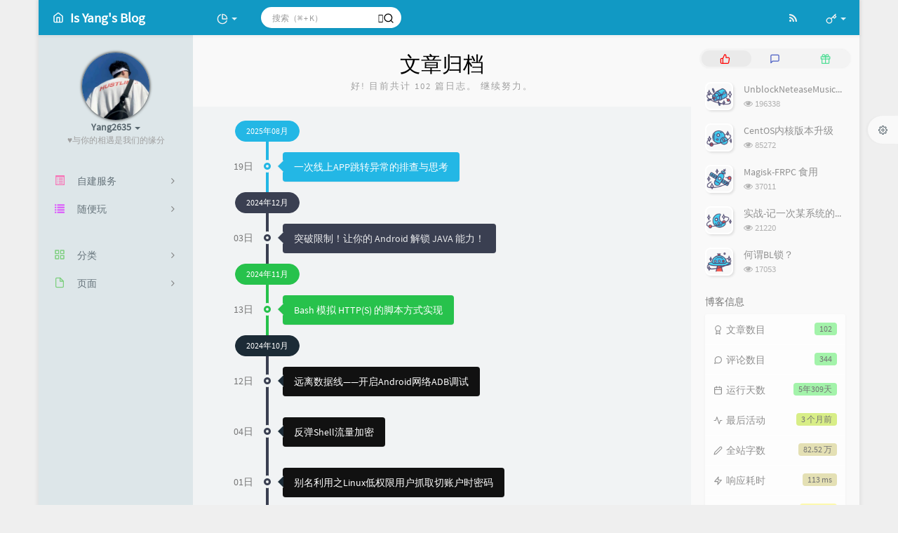

--- FILE ---
content_type: text/html; charset=UTF-8
request_url: https://www.isisy.com/archive.html
body_size: 27818
content:
<!DOCTYPE HTML>
<html class="small-scroll-bar no-js bg" lang="zh-cmn-Hans">
<head>
    <meta name="viewport" content="width=device-width, initial-scale=1, maximum-scale=1"/>
    <meta charset="UTF-8">
    <!--IE 8浏览器的页面渲染方式-->
    <meta http-equiv="X-UA-Compatible" content="IE=edge, chrome=1">
    <!--默认使用极速内核：针对国内浏览器产商-->
    <meta name="renderer" content="webkit">
    <!--chrome Android 地址栏颜色-->
    <meta name="theme-color" content="#3a3f51"/>
<!--    <meta name="apple-mobile-web-app-status-bar-style" content="black-translucent">-->
<!--    <meta name="mobile-web-app-capable" content="yes">-->
<!--    <meta name="apple-mobile-web-app-capable" content="yes">-->
<!--    <meta name="apple-mobile-web-app-status-bar-style" content="default">-->
    <meta http-equiv="x-dns-prefetch-control" content="on">
<link rel="dns-prefetch" href="//image.isisy.com" />
<link rel="dns-prefetch" href="//dns.isisy.com" />
<link rel="dns-prefetch" href="//ip.isisy.com" />
<link rel="dns-prefetch" href="//xssee.isisy.com" />
<link rel="dns-prefetch" href="//aria.isisy.com" />
<link rel="dns-prefetch" href="//linux.isisy.com" />

    <title>文章归档 - Is Yang's Blog</title>
            <link rel="icon" type="image/ico" href="https://www.isisy.com/usr/uploads/2020/03/2635641640.png">
        <meta name="description" content="文章归档" />
<meta name="generator" content="Typecho 1.2.1" />
<meta name="template" content="handsome" />
<link rel="alternate" type="application/rss+xml" title="文章归档 &raquo; Is Yang's Blog &raquo; RSS 2.0" href="https://www.isisy.com/feed/archive.html" />
<link rel="alternate" type="application/rdf+xml" title="文章归档 &raquo; Is Yang's Blog &raquo; RSS 1.0" href="https://www.isisy.com/feed/rss/archive.html" />
<link rel="alternate" type="application/atom+xml" title="文章归档 &raquo; Is Yang's Blog &raquo; ATOM 1.0" href="https://www.isisy.com/feed/atom/archive.html" />
<link rel="stylesheet" type="text/css" href="https://www.isisy.com/usr/plugins/GoTop/css/szgotop.css" /><link rel="stylesheet" type="text/css" href="https://at.alicdn.com/t/font_1166601_ukjy21v4twb.css">
<link rel="stylesheet" type="text/css" href="https://www.isisy.com/usr/plugins/UserAgent/css/useragent.css" /><style>
    .aisummary{
        background-color: #2C3E50;
        color: white;
        padding: 20px;
        border-radius: 10px;
        margin-bottom: 1rem;
    }
    .indented-text {
        text-indent: 2em;
    }
</style>

    
    <script type="text/javascript">

        window['LocalConst'] = {
            //base
            BASE_SCRIPT_URL: 'https://www.isisy.com/usr/themes/handsome/',
            BLOG_URL: 'https://www.isisy.com/',
            BLOG_URL_N: 'https://www.isisy.com',
            STATIC_PATH: 'https://www.isisy.com/usr/themes/handsome/assets/',
            BLOG_URL_PHP: 'https://www.isisy.com/',
            VDITOR_CDN: 'https://cdn.jsdelivr.net/npm/vditor@3.9.4',
            ECHART_CDN: 'https://www.isisy.com/file',
            HIGHLIGHT_CDN: 'https://www.isisy.com/file',

            MATHJAX_SVG_CDN: 'https://cdn.jsdelivr.net/npm/mathjax@3/es5/tex-mml-chtml.min.js',
            THEME_VERSION: '9.2.120230801501',
            THEME_VERSION_PRO: '9.2.1',
            DEBUG_MODE: '0',

            //comment
            COMMENT_NAME_INFO: '必须填写昵称或姓名',
            COMMENT_EMAIL_INFO: '必须填写电子邮箱地址',
            COMMENT_URL_INFO: '必须填写网站或者博客地址',
            COMMENT_EMAIL_LEGAL_INFO: '邮箱地址不合法',
            COMMENT_URL_LEGAL_INFO: '网站或者博客地址不合法',
            COMMENT_CONTENT_INFO: '必须填写评论内容',
            COMMENT_SUBMIT_ERROR: '提交失败，请重试！',
            COMMENT_CONTENT_LEGAL_INFO: '无法获取当前评论(评论已复制到剪切板)，可能原因如下：',
            COMMENT_NOT_IN_FIRST_PAGE:'尝试请前往评论第一页查看',
            COMMENT_NOT_BELONG_CURRENT_TAG:'当前评论不属于该标签，请关闭标签筛选后查看',
            COMMENT_NO_EMAIL:'如果没有填写邮箱则进入审核队列',
            COMMENT_PAGE_CACHED:'页面如果被缓存无法显示最新评论',
            COMMENT_BLOCKED:'评论可能被拦截且无反馈信息',
            COMMENT_AJAX_ERROR:'评论请求失败',
            COMMENT_TITLE: '评论通知',
            STAR_SUCCESS:'点赞成功',
            STAR_REPEAT:'您已点赞',
            STAR_ERROR_NETWORK:'点赞请求失败',
            STAR_ERROR_CODE:'点赞返回未知错误码',
            COOKIE_PREFIX: '8746a1eb34d1b356f0008349618664a3',
            COOKIE_PATH: '/',

            //login
            LOGIN_TITLE: '登录通知',
            REGISTER_TITLE: '注册通知',
            LOGIN_USERNAME_INFO: '必须填写用户名',
            LOGIN_PASSWORD_INFO: '请填写密码',
            REGISTER_MAIL_INFO: '请填写邮箱地址',
            LOGIN_SUBMIT_ERROR: '登录失败，请重新登录',
            REGISTER_SUBMIT_ERROR: '注册失败，请稍后重试',
            LOGIN_SUBMIT_INFO: '用户名或者密码错误，请重试',
            LOGIN_SUBMIT_SUCCESS: '登录成功',
            REGISTER_SUBMIT_SUCCESS: '注册成功，您的密码是：',
            CLICK_TO_REFRESH: '点击以刷新页面',
            PASSWORD_CHANGE_TIP: '初始密码仅显示一次，可在管理后台修改密码',
            LOGOUT_SUCCESS_REFRESH: '退出成功，正在刷新当前页面',

            LOGOUT_ERROR: '退出失败，请重试',
            LOGOUT_SUCCESS: '退出成功',
            SUBMIT_PASSWORD_INFO: '密码错误，请重试',
            SUBMIT_TIME_MACHINE:'发表新鲜事',
            REPLY_TIME_MACHINE:'回应',

            //comment
            ChANGYAN_APP_KEY: '',
            CHANGYAN_CONF: '',

            COMMENT_SYSTEM: '0',
            COMMENT_SYSTEM_ROOT: '0',
            COMMENT_SYSTEM_CHANGYAN: '1',
            COMMENT_SYSTEM_OTHERS: '2',
            EMOJI: '表情',
            COMMENT_NEED_EMAIL: '1',
            COMMENT_NEED_URL: '0',
            COMMENT_REJECT_PLACEHOLDER: '居然什么也不说，哼',
            COMMENT_PLACEHOLDER: '说点什么吧……',

            //pjax
            IS_PJAX: '1',
            IS_PAJX_COMMENT: '1',
            PJAX_ANIMATE: 'default',
            PJAX_TO_TOP: '1',
            TO_TOP_SPEED: '100',


            USER_COMPLETED: {"data":"\/*\u5de6\u4fa7\u56fe\u6807\u591a\u5f69*\/\r\nlet leftHeader=document.querySelectorAll(\"span.nav-icon>svg,span.nav-icon>i\");\r\nlet leftHeaderColorArr=[\"#ff3300\",\"#ff3399\",\"#54d100\",\"#9900cc\",\"#0033ff\",\"#FF6699\",\"#FF33FF\",\"#ff8100\",\"#33CC00\",\"#FF1493\",\"#8A2BE2\",\"#8B3E2F\",\"#00CC33\"];\r\nleftHeader.forEach(\r\n    tag=>{\r\n        tagsColor=leftHeaderColorArr[Math.floor(Math.random()*leftHeaderColorArr.length)];\r\n        tag.style.color=tagsColor\r\n    }\r\n);  \r\n\r\n\/*\u53f3\u4fa7\u5f69\u8272\u6807\u7b7e\u4e91*\/\r\nlet tags = document.querySelectorAll(\"#tag_cloud a,#tag_cloud-post a\");\r\nlet infos = document.querySelectorAll(\".badge\");\r\nlet colorArr = [\"#EEEBBC\", \"#FFF999\", \"#FFF671\", \"#A3EEFF\", \"#B0D8F9\",\"#D1EC6B\",\"#DFDAA3\",\"#8EF297\",\"#F7E3C8\"];\r\ntags.forEach(tag => {\r\n    tagsColor = colorArr[Math.floor(Math.random() * colorArr.length)];\r\n    tag.style.backgroundColor = tagsColor;\r\n});\r\ninfos.forEach(info => {\r\n    infosColor = colorArr[Math.floor(Math.random() * colorArr.length)];\r\n    info.style.backgroundColor = infosColor;\r\n});\r\nfunction addNumber(a) {\r\n    var length = document.getElementById(\"comment\").value.length;\r\n    if(length> 0){\r\n        document.getElementById(\"comment\").focus()\r\n        document.getElementById(\"comment\").value += \"\\n\" + a + new Date\r\n    }else{\r\n        document.getElementById(\"comment\").focus()\r\n        document.getElementById(\"comment\").value += a + new Date\r\n    }\r\n}\r\n$(function(){\r\n    $(\"#PageLoading\").fadeOut(400);\r\n    $(\"#body\").css(\"overflow\",\"\");\r\n});\r\n\r\n\r\n\/*\u4ee3\u7801\u9ad8\u4eae\r\nif (typeof Prism !== \"undefined\") {\r\nvar pres = document.getElementsByTagName(\"pre\");\r\n                for (var i = 0; i < pres.length; i++){\r\n                    if (pres[i].getElementsByTagName(\"code\").length > 0)\r\n                        pres[i].className  = \"line-numbers\";}\r\nPrism.highlightAll(true,null);}\r\n*\/\r\n\r\n\/*\u4e94\u989c\u516d\u8272\u7684\u5b57\u4f53\r\nsjcolor();\r\n*\/"},
            VDITOR_COMPLETED: {"data":""},

            //ui
            OPERATION_NOTICE: '操作通知',
            SCREENSHOT_BEGIN: '正在生成当前页面截图……',
            SCREENSHOT_NOTICE: '点击顶部下载按钮保存当前卡片',
            SCREENSHORT_ERROR: '由于图片跨域原因导致截图失败',
            SCREENSHORT_SUCCESS: '截图成功',

            //music
            MUSIC_NOTICE: '播放通知',
            MUSIC_FAILE: '当前音乐地址无效，自动为您播放下一首',
            MUSIC_FAILE_END: '当前音乐地址无效',
            MUSIC_LIST_SUCCESS: '歌单歌曲加载成功',
            MUSIC_AUTO_PLAY_NOTICE:"即将自动播放，点击<a class='stopMusic'>停止播放</a>",
            MUSIC_API: 'https://www.isisy.com/action/handsome-meting-api?server=:server&type=:type&id=:id&auth=:auth&r=:r',
            MUSIC_API_PARSE: 'https://www.isisy.com/action/handsome-meting-api?do=parse',

            //tag
            EDIT:'编辑',
            DELETE:'删除',
            OPERATION_CONFIRMED:'确认',
            OPERATION_CANCELED:'取消',

            TAG_EDIT_TITLE: '编辑提示',
            TAG_EDIT_DESC: '请输入修改后的标签名称（如果输入标签名称已存在，则会合并这两个标签）：',
            TAG_DELETE_TITLE: '删除提示',
            TAG_DELETE_DESC: '确认要删除该标签吗，删除该标签的同时会删除与该标签绑定的评论列表',

            CROSS_DELETE_DESC:'确认删除该条时光机吗？将无法恢复',


            //option
            TOC_TITLE: '文章目录',
            HEADER_FIX: '固定头部',
            ASIDE_FIX: '固定导航',
            ASIDE_FOLDED: '折叠导航',
            ASIDE_DOCK: '置顶导航',
            CONTAINER_BOX: '盒子模型',
            DARK_MODE: '深色模式',
            DARK_MODE_AUTO: '深色模式（自动）',
            DARK_MODE_FIXED: '深色模式（固定）',
            EDITOR_CHOICE: 'origin',
            NO_LINK_ICO:'',
            NO_SHOW_RIGHT_SIDE_IN_POST: '',

            CDN_NAME: '',
            LAZY_LOAD: '',
            PAGE_ANIMATE: '1',
            THEME_COLOR: '9',
            THEME_COLOR_EDIT: '',
            THEME_HEADER_FIX: '1',
            THEME_ASIDE_FIX: '1',
            THEME_ASIDE_FOLDED: '',
            THEME_ASIDE_DOCK: '',
            THEME_CONTAINER_BOX: '1',
            THEME_HIGHLIGHT_CODE: '1',
            THEME_TOC: '1',
            THEME_DARK_MODE: 'auto',

            THEME_DARK_MODE_VALUE: 'auto',
            SHOW_SETTING_BUTTON: '1',

            THEME_DARK_HOUR: '18',
            THEME_LIGHT_HOUR: '6',
            THUMB_STYLE: 'normal',
            AUTO_READ_MODE: '',
            SHOW_LYRIC:'',
            AUTO_SHOW_LYRIC:'1',
            //代码高亮
            CODE_STYLE_LIGHT: 'mac_light',
            CODE_STYLE_DARK: 'mac_dark',
            THEME_POST_CONTENT:'2',
            //other
            OFF_SCROLL_HEIGHT: '55',
            SHOW_IMAGE_ALT: '1',
            USER_LOGIN: '',
            USE_CACHE: '',
            POST_SPEECH: '1',
            POST_MATHJAX: '1',
            SHOW_FOOTER:'1',
            IS_TRANSPARENT:'',
            LOADING_IMG:'',
            PLUGIN_READY:'1',
            PLUGIN_URL:'https://www.isisy.com/usr/plugins',
            FIRST_SCREEN_ANIMATE:'1',
            RENDER_LANG:'zh_CN',
            SERVICE_WORKER_INSTALLED:false,
            CLOSE_LEFT_RESIZE:'',
            CLOSE_RIGHT_RESIZE:'',
            CALENDAR_GITHUB:'',
            LATEST_POST_TIME:'1755618808',
            LATEST_TIME_COMMENT_TIME:'1750735331',
            LEFT_LOCATION: '',

            INPUT_NEW_TAG:'输入结束后加空格创建新标签'
        };

        function clearCache(needRefresh = false) {
            window.caches && caches.keys && caches.keys().then(function (keys) {
                keys.forEach(function (key) {
                    console.log("delete cache",key);
                    caches.delete(key);
                    if (needRefresh){
                        window.location.reload();
                    }
                });
            });
        }

        function unregisterSW() {
            navigator.serviceWorker.getRegistrations()
                .then(function (registrations) {
                    for (var index in registrations) {
                        // 清除缓存
                        registrations[index].unregister();
                    }
                });
        }

        function registerSW() {
            navigator.serviceWorker.register(LocalConst.BLOG_URL + 'sw.min.js?v=9.2.120230801501')
                .then(function (reg) {
                    if (reg.active){
                        LocalConst.SERVICE_WORKER_INSTALLED = true;
                    }
                }).catch(function (error) {
                console.log('cache failed with ' + error); // registration failed
            });
        }

        if ('serviceWorker' in navigator) {
            const isSafari = /Safari/.test(navigator.userAgent) && !/Chrome/.test(navigator.userAgent);
            if (LocalConst.USE_CACHE && !isSafari) {//safari的sw兼容性较差目前关闭
                registerSW();
            } else {
                unregisterSW();
                clearCache();
            }
        }
    </script>

    <!-- 第三方CDN加载CSS -->
    <link href="https://www.isisy.com/usr/themes/handsome/assets/libs/bootstrap/css/bootstrap.min.css" rel="stylesheet">


    <!-- 本地css静态资源 -->

        <link rel="stylesheet" href="https://www.isisy.com/usr/themes/handsome/assets/css/origin/function.min.css?v=9.2.120230801501" type="text/css"/>
    <link rel="stylesheet"
          href="https://www.isisy.com/usr/themes/handsome/assets/css/handsome.min.css?v=9.2.120230801501"
          type="text/css"/>

        
    
    <!--主题组件css文件加载-->
    
    <!--引入英文字体文件-->
            <link rel="stylesheet preload" href="https://www.isisy.com/usr/themes/handsome/assets/css/features/font.min.css?v=9.2.120230801501" as="style"/>
    
    <style type="text/css">
        
        html.bg {
        background: #EFEFEF
        }
        .cool-transparent .off-screen+#content {
        background: #EFEFEF
        }
@media (max-width:767px){
    html.bg {
        background: https://s2.ax1x.com/2020/02/08/1RnIQU.jpg
        }
        .cool-transparent .off-screen+#content {
        background: https://s2.ax1x.com/2020/02/08/1RnIQU.jpg
        }
}

/* 新年倒计时适配 */
.gn_box {
padding: 10px 14px;
margin-bottom: 20px;
text-align: center;
background-color: #fff;
}
#t_d{
color: #982585;
font-size: 18px;
}
#t_h{
color: #8f79c1;
font-size: 18px;
}
#t_m{
color: #65b4b5;
font-size: 18px;
}
#t_s{
color: #83caa3;
font-size: 18px;
}

/*底部页脚*/
.github-badge {
  display: inline-block;
  border-radius: 4px;
  text-shadow: none;
  font-size: 12px;
  color: #fff;
  line-height: 15px;
  background-color: #abbac3;
  margin-bottom: 5px
}
.github-badge .badge-subject {
  display: inline-block;
  background-color: #4d4d4d;
  padding: 4px 4px 4px 6px;
  border-top-left-radius: 4px;
  border-bottom-left-radius: 4px
}
.github-badge .badge-value {
  display: inline-block;
  padding: 4px 6px 4px 4px;
  border-top-right-radius: 4px;
  border-bottom-right-radius: 4px
}
.github-badge .bg-blue {
  background-color: #007ec6
}
.github-badge .bg-orange {
  background-color: #ffa500
}
.github-badge .bg-red {
  background-color: #f00
}
.github-badge .bg-green {
  background-color: #3bca6e
}
.github-badge .bg-purple {
  background-color: #ab34e9
}

/*鼠标悬停旋转*/
.img-square {
    transition: all 0.3s;
}
.img-square:hover {
    transform: rotate(360deg);
}

/*打赏图标跳动*/
.btn-pay {
    animation: star 0.5s ease-in-out infinite alternate;
}
@keyframes star {
    from {
        transform: scale(1);
    }
to {
        transform: scale(1.1);
    }
}

/*首页文章列表悬停上浮*/
.blog-post .panel:not(article) {
    transition: all 0.3s;
}
.blog-post .panel:not(article):hover {
    transform: translateY(-10px);
    box-shadow: 0 8px 10px rgba(73, 90, 47, 0.47);
}

/*头像旋转*/
.img-circle {
    border-radius: 80%;
    animation: light 5s ease-in-out infinite;
    transition: 0.5s;
}
.img-circle:hover {
    transform: scale(1.1) rotate(720deg);
}
@keyframes light {
    0% {
        box-shadow: 0 0 4px #000000;
    }
    25% {
        box-shadow: 0 0 16px #000000;
    }
    50% {
        box-shadow: 0 0 4px #000000;
    }
    75% {
        box-shadow: 0 0 16px #ff0035;
    }
    100% {
        box-shadow: 0 0 4px #f00;
    }
}

/*文章标题居中*/
.panel h2{
    text-align: center; 
}
.panel-small h2{
    text-align: center; 
}
.panel-picture h3{
    text-align: center; 
}
.post-item-foot-icon{
    text-align: center;
}

/*博客标题居中*/
header.bg-light.lter.wrapper-md {
text-align: center;
}



/*首页标题文字居中
.m-t-none.text-ellipsis.index-post-title.text-title
{
  text-align:center !important;
}
*/

/*代码高亮插件所需
#post-content pre code {
    display:block;
    overflow-x:auto;
    position:relative;
    margin:0;
    padding-left:50px;
}
pre code {
    position:relative;
    display:block;
    overflow-x:auto;
    margin:4.4px 0.px .4px 1px;
    padding:0;
    max-height:500px;
    padding-left:3.5em
}
*/


/*评论边框
.comment-parent {
    margin: 20px;
    padding: 20px;
    border-radius: 25px;
    border: 1px solid rgba(0,0,255,.3);
}
*/


/* 右侧列表导航栏图标颜色 */
.sidebar-icon svg.feather.feather-thumbs-up{color: #ff0000;}
.sidebar-icon svg.feather.feather-message-square{color:#495dc3;}
.sidebar-icon svg.feather.feather-gift{color:#52DE97;}

/* 海浪背景CSS部分 
#wavesDIV{position: fixed;bottom: 0;width: 100%;display:block;height:20vh;background-color:rgb(125,165,191);animation: move-out 2s cubic-bezier(0,.98,.97,1) forwards;}
.waves { position:relative; width: 100%; height:15vh; margin-top:-15vh; min-height:100px; max-height:150px; }
.parallax > use { animation: move-forever 25s cubic-bezier(.55, .5, .45, .5) infinite; } 
.parallax > use:nth-child(1) { animation-delay: -2s; animation-duration: 7s; } 
.parallax > use:nth-child(2) { animation-delay: -3s; animation-duration: 10s; } 
.parallax > use:nth-child(3) { animation-delay: -4s; animation-duration: 13s; } 
.parallax > use:nth-child(4) { animation-delay: -5s; animation-duration: 20s; } 
@keyframes move-forever { 0% { transform: translate3d(-90px, 0, 0); } 100% { transform: translate3d(85px, 0, 0); } }
@keyframes move-out { 0% { transform: translateY(400%); } 100% { transform: translateY(0%); } }
*/



/*灯笼
.deng-box1 {
    position: fixed;
    top: -30px;
    left: 1%;
    z-index: 9999;
    pointer-events: none;
}

.deng {
    position: relative;
    width: 120px;
    height: 90px;
    margin: 50px;
    background: #d8000f;
    background: rgba(216, 0, 15, 0.8);
    border-radius: 50% 50%;
    -webkit-transform-origin: 50% -100px;
    -webkit-animation: swing 3s infinite ease-in-out;
    box-shadow: -5px 5px 50px 4px rgba(250, 108, 0, 1);
}

.deng::before {
    position: absolute;
    top: -7px;
    left: 29px;
    height: 12px;
    width: 60px;
    content: " ";
    display: block;
    z-index: 999;
    border-radius: 5px 5px 0 0;
    border: solid 1px #dc8f03;
    background: #ffa500;
    background: linear-gradient(to right, #dc8f03, #ffa500, #dc8f03, #ffa500, #dc8f03);
}

.xian {
    position: absolute;
    top: -20px;
    left: 60px;
    width: 2px;
    height: 20px;
    background: #dc8f03;
}

.deng-box1 {
    pointer-events: none;
}

.deng-a {
    width: 100px;
    height: 90px;
    background: #d8000f;
    background: rgba(216, 0, 15, 0.1);
    margin: 12px 8px 8px 10px;
    border-radius: 50% 50%;
    border: 2px solid #dc8f03;
}

.deng-b {
    width: 45px;
    height: 90px;
    background: #d8000f;
    background: rgba(216, 0, 15, 0.1);
    margin: -2px 8px 8px 26px;
    border-radius: 50% 50%;
    border: 2px solid #dc8f03;
}

.deng-t {
    font-family: 华文行楷,Arial,Lucida Grande,Tahoma,sans-serif;
    font-size: 2.0rem;
    color: #ffa500;
    font-weight: bold;
    line-height: 42px;
    text-align: center;
    width: 25px;
    margin: 0 auto;
}

.shui-a {
    position: relative;
    width: 5px;
    height: 20px;
    margin: -5px 0 0 59px;
    -webkit-animation: swing 4s infinite ease-in-out;
    -webkit-transform-origin: 50% -45px;
    background: #ffa500;
    border-radius: 0 0 5px 5px;
}

.shui-c {
    position: absolute;
    top: 18px;
    left: -2px;
    width: 10px;
    height: 35px;
    background: #ffa500;
    border-radius: 0 0 0 5px;
}

.shui-b {
    position: absolute;
    top: 14px;
    left: -2px;
    width: 10px;
    height: 10px;
    background: #dc8f03;
    border-radius: 50%;
}

.deng::after {
    position: absolute;
    bottom: -7px;
    left: 10px;
    height: 12px;
    width: 60px;
    content: " ";
    display: block;
    margin-left: 20px;
    border-radius: 0 0 5px 5px;
    border: solid 1px #dc8f03;
    background: #ffa500;
    background: linear-gradient(to right, #dc8f03, #ffa500, #dc8f03, #ffa500, #dc8f03);
}

.deng-box2 {
    position: fixed;
    top: -30px;
    right: 1%;
    z-index: 9999;
    pointer-events: none;
}

.deng-box2 .deng {
    position: relative;
    width: 120px;
    height: 90px;
    margin: 50px;
    background: #d8000f;
    background: rgba(216, 0, 15, 0.8);
    border-radius: 50% 50%;
    -webkit-transform-origin: 50% -100px;
    -webkit-animation: swing 5s infinite ease-in-out;
    box-shadow: -5px 5px 30px 4px rgba(252, 144, 61, 1);
}

.deng-box2 {
    pointer-events: none;
}

@-moz-keyframes swing {
    0% {
        -moz-transform: rotate(-10deg)
    }

    50% {
        -moz-transform: rotate(10deg)
    }
 
    100% {
        -moz-transform: rotate(-10deg)
    }
}

@-webkit-keyframes swing {
    0% {
        -webkit-transform: rotate(-10deg)
    }

    50% {
        -webkit-transform: rotate(10deg)
    }

    100% {
        -webkit-transform: rotate(-10deg)
    }
}
@media (max-width: 900px){.deng-box1{display:none;}}
@media (max-width: 900px){.deng-box2{display:none;}}
*/



/*视频挂载*/
.iframe_video {
    position: relative;
    width: 100%;
}
@media only screen and (max-width: 767px) {
    .iframe_video {
        height: 15em;
    }
}
@media only screen and (min-width: 768px) and (max-width: 991px) {
    .iframe_video {
        height: 20em;
    }
}
@media only screen and (min-width: 992px) and (max-width: 1199px) {
    .iframe_video {
        height: 30em;
    }
}
@media only screen and (min-width: 1200px) {
    .iframe_video {
        height: 40em;
    }
}
.iframe_cross {
    position: relative;
    width: 100%;
    height: 0;
    padding-bottom: 75%
}
.iframe_cross iframe {
    position: absolute;
    width: 100%;
    height: 100%;
    left: 0;
    top: 0
}

/*文章正文下的结束End分割线样式*/
.tt-fenge-end{border-top: 2px dotted #eee;height: 0px;margin: 35px 0px;text-align: center;width: 100%;line-height: 1.6em;}
.tt-fenge-end span{background-color: #23b7e5;color: #fff;padding: 2px 8px;position: relative;top: -14px;border-radius: 12px;font-size: 12px;}

/*深色模式下文章正文下的结束End分割线颜色*/
html.theme-dark .tt-fenge-end{border-top: 2px dotted #4f4f4f;}


/*文章正文下的知识共享许可协议*/
.tt-license {font-size: 12px;font-weight: 600;padding: 1rem;background: repeating-linear-gradient(135deg,#f6f6f6,#f6f6f6 12px,#fff 0,#fff 24px);background-color: #f3f5f7;border-left: 3px solid #dde6e9;margin-bottom: 20px;}
.tt-license-icon {align-items: center;position: relative;float: left;margin: -10px -10px -10px 0;margin-right: 10px;overflow: hidden;text-align: center;display: flex;height: 40px;color: #ff5722;}
.tt-license a {color: #337ab7;text-decoration: underline;margin: 0 5px;}

/*深色模式下的知识共享许可协议*/
html.theme-dark .tt-license {background: repeating-linear-gradient(135deg,#191919,#191919 12px,#222 0,#222 24px);border-left: 3px solid #494949;}.tt-license p {line-height: 1.5em;margin: 5px 0!important;}


/*定义滚动条高宽及背景 高宽分别对应横竖滚动条的尺寸*/ 
::-webkit-scrollbar {
    width: 8px;
    height: 6px
}
/*定义滚动条轨道*/ 
::-webkit-scrollbar-track {
    background-color: transparent;
    -webkit-border-radius: 2em;
    -moz-border-radius: 2em;
    border-radius: 2em
}
/*定义滑块 内阴影+圆角*/ 
::-webkit-scrollbar-thumb {
    background-color: #5459BB;
    background-image: -webkit-linear-gradient(45deg,rgba(255,255,255,.4) 100%,transparent 100%,transparent 50%,rgba(255,255,255,.4) 50%,rgba(255,255,255,.4) 75%,transparent 75%,transparent);
    -webkit-border-radius: 2em;
    -moz-border-radius: 2em;
    border-radius: 2em
}


/* 开启黑白模式
html {-webkit-filter: grayscale(100%);filter:progid:DXImageTransform.Microsoft.BasicImage(graysale=1);}
html { filter:progidXImageTransform.Microsoft.BasicImage(grayscale=1); }
html{ filter: grayscale(100%); -webkit-filter: grayscale(100%); -moz-filter: grayscale(100%); -ms-filter: grayscale(100%); -o-filter: grayscale(100%); filter: url("data:image/svg+xml;utf8,#grayscale"); filter:progid:DXImageTransform.Microsoft.BasicImage(grayscale=1); -webkit-filter: grayscale(1);}
*/


/*文章列表美化（小头图）
.tt-small-blur {
    position:relative;
    z-index:1;
    display:flex;
    overflow:hidden;
    background-color:#333;
    color:#fff;
}
.tt-small-blur .tt-left-box {
    z-index:1;
    -webkit-clip-path:polygon(0 0,94% 0,100% 100%,0 100%);
    clip-path:polygon(0 0,94% 0,100% 100%,0 100%);
}
.tt-small-blur .tt-left-img {
    width:100%;
    height:100%;
    -o-object-fit:cover;
    object-fit:cover;
}
.tt-small-blur .tt-blur-img {
    position:absolute;
    top:0;
    right:0;
    bottom:0;
    left:0;
    z-index:0;
    width:100%;
    height:100%;
    background-position:center;
    background-size:cover;
    transform:scale(1.4);
    -o-object-fit:cover;
    object-fit:cover;
    -webkit-filter:blur(1.275rem) brightness(.83);
    filter:blur(1.275rem) brightness(.83);
}
.tt-small-blur .post-meta {
    z-index:1;
    display:flex;
    color:inherit;
    flex-direction:column;
    justify-content:space-between;
}
.tt-small-blur .text-title {
    color:inherit;
}
.tt-small-blur .post-meta h2,.tt-small-blur .post-meta p {
    text-shadow:.1875rem .1875rem .3125rem #333;
    letter-spacing:.09rem;
}
.tt-small-blur .text-muted {
    color:inherit;
}
.tt-small-blur .post-meta {
    padding:30px 30px 15px 30px;
}
@media (max-width:500px) {
    .tt-small-blur .index-post-title {
    display:-webkit-box;
    display:-moz-box;
    overflow:hidden;
    margin-bottom:2px;
    height:48px;
    text-overflow:ellipsis;
    white-space:normal;
    word-wrap:break-word;
    line-height:1.4;
    -webkit-line-clamp:2;
    -webkit-box-orient:vertical;
    -moz-line-clamp:2;
    -moz-box-orient:vertical;
    word-break:break-all;
    }
    }@media (max-width:500px) {
        .tt-small-blur .summary {
        display:none;
    }
    }@media (max-width:380px) {
        .tt-small-blur .post-meta {
        padding:10px 15px;
    }
    }@media (min-width:768px) and (max-width:1199px) {
        .tt-small-blur .summary {
        height:55px;
    }
    .tt-small-blur .line-lg {
        margin-top:1px;
        margin-bottom:1px;
    }
}
*/


/* 时间流逝 */
.sidebar-count .content {
  padding: 15px
}
.sidebar-count .content .item {
  margin-bottom: 15px
}
.sidebar-count .content .item:last-child {
  margin-bottom: 0
}
.sidebar-count .content .item .title {
  font-size: 12px;
  color: var(--minor);
  margin-bottom: 5px;
  display: flex;
  align-items: center
}
.sidebar-count .content .item .title span {
  color: var(--theme);
  font-weight: 500;
  font-size: 14px;
  margin: 0 5px
}
.sidebar-count .content .item .progress {
  display: flex;
  align-items: center
}
.sidebar-count .content .item .progress .progress-bar {
  height: 10px;
  border-radius: 5px;
  overflow: hidden;
  background: var(--classC);
  width: 0;
  min-width: 0;
  flex: 1;
  margin-right: 5px
}
@keyframes progress {
 0% {
    background-position: 0 0
 }

 100% {
    background-position: 30px 0
 }

}
.sidebar-count .content .item .progress .progress-bar .progress-inner {
  width: 0;
  height: 100%;
  border-radius: 5px;
  transition: width 0.35s;
  -webkit-animation: progress 750ms linear infinite;
  animation: progress 750ms linear infinite
}

.sidebar-count .content .item .progress .progress-bar .progress-inner-1 {
  background: #bde6ff;
  background-image: linear-gradient(135deg, #50bfff 25%, transparent 25%, transparent 50%, #50bfff 50%, #50bfff 75%, transparent 75%, transparent 100%);
  background-size: 30px 30px
}

.sidebar-count .content .item .progress .progress-bar .progress-inner-2 {
  background: #ffd980;
  background-image: linear-gradient(135deg, #f7ba2a 25%, transparent 25%, transparent 50%, #f7ba2a 50%, #f7ba2a 75%, transparent 75%, transparent 100%);
  background-size: 30px 30px
}

.sidebar-count .content .item .progress .progress-bar .progress-inner-3 {
  background: #ffa9a9;
  background-image: linear-gradient(135deg, #ff4949 25%, transparent 25%, transparent 50%, #ff4949 50%, #ff4949 75%, transparent 75%, transparent 100%);
  background-size: 30px 30px
}

.sidebar-count .content .item .progress .progress-bar .progress-inner-4 {
  background: #67c23a;
  background-image: linear-gradient(135deg, #4f9e28 25%, transparent 25%, transparent 50%, #4f9e28 50%, #4f9e28 75%, transparent 75%, transparent 100%);
  background-size: 30px 30px
}

.sidebar-count .content .item .progress .progress-percentage {
  color: var(--info)
}

/*首页文章标题居中*/
.post_title_wrapper
{
    justify-content: center;
}


#aside .wrapper:hover {
	background: url(https://www.isisy.com/usr/themes/handsome/assets/img/snow.gif);
	background-size: cover;
	color: #999;
}    </style>

    <!--全站jquery-->
    <script src="https://www.isisy.com/usr/themes/handsome/assets/libs/jquery/jquery.min.js"></script>
    <script>
        if (LocalConst.USE_CACHE && !window.jQuery){
            console.log("jQuery is Bad",document.cookie.indexOf("error_cache_refresh"));
            if (document.cookie && document.cookie.indexOf("error_cache_refresh")===-1){//半个小时内没有刷新过
                console.log("jQuery is Bad，we need clear cache,retry refresh");
                document.cookie = "error_cache_refresh=1;max-age=1800;path=/";
                clearCache(true);
                if ('serviceWorker' in navigator) {
                    //todo 尝试注销sw后再启用sw
                }
            }
        }
    </script>
    <!--网站统计代码-->
    <!-- 直接引入全套的fontawesome图标 -->
<link href="https://www.isisy.com/file/font-awesome.min.css" rel="stylesheet">

<!-- 弹窗代码js -->
<script src="https://www.isisy.com/file/layer-2_3.js"></script>

<!--处理海浪背景
<div id="wavesDIV" style="display: block;">
        <svg class="waves" xmlns="http://www.w3.org/2000/svg" xmlns:xlink="http://www.w3.org/1999/xlink" viewBox="0 24 150 28" preserveAspectRatio="none" shape-rendering="auto">
            <defs>
                <path id="gentle-wave" d="M-160 44c30 0 58-18 88-18s 58 18 88 18 58-18 88-18 58 18 88 18 v44h-352z"></path>
            </defs>
            <g class="parallax">
                <use xlink:href="#gentle-wave" x="48" y="-2" fill="rgba(125,165,191,0.3)"></use>
                <use xlink:href="#gentle-wave" x="48" y="3" fill="rgba(125,165,191,0.5)"></use>
                <use xlink:href="#gentle-wave" x="48" y="5" fill="rgba(125,165,191,0.7)"></use>
                <use xlink:href="#gentle-wave" x="48" y="12" fill="rgba(125,165,191,1)"></use>
            </g>
        </svg>
    </div>
-->

<!-- 百度统计代码 
<script>
var _hmt = _hmt || [];
(function() {
  var hm = document.createElement("script");
  hm.src = "https://hm.baidu.com/hm.js?d41965693ef6db6764bd72d23709a076";
  var s = document.getElementsByTagName("script")[0]; 
  s.parentNode.insertBefore(hm, s);
})();
</script>
-->

<!-- matomo站点分析 -->
<script>
  var _paq = window._paq = window._paq || [];
  /* tracker methods like "setCustomDimension" should be called before "trackPageView" */
  _paq.push(['trackPageView']);
  _paq.push(['enableLinkTracking']);
  (function() {
    var u="//matomo.isisy.com/";
    _paq.push(['setTrackerUrl', u+'matomo.php']);
    _paq.push(['setSiteId', '1']);
    var d=document, g=d.createElement('script'), s=d.getElementsByTagName('script')[0];
    g.async=true; g.src=u+'matomo.js'; s.parentNode.insertBefore(g,s);
  })();
</script>



</head>

<body id="body" class="fix-padding skt-loading">


<!-- aside -->
  
  <div id="alllayout" class="app app-aside-fix container app-header-fixed ">  <!-- headnav -->
  <header id="header" class="app-header navbar box-shadow-bottom-lg fix-padding" role="menu">
    <!-- navbar header（交集处） -->
    <div id="header_left" class="text-ellipsis navbar-header bg-info dker">
    <button class="pull-right visible-xs" ui-toggle-class="show animated animated-lento fadeIn" target=".navbar-collapse">
        <span class="menu-icons"><i data-feather="search"></i></span>
    </button>
    <button class="pull-left visible-xs" ui-toggle-class="off-screen animated" target=".app-aside" ui-scroll="app">
        <span class="menu-icons"><i data-feather="menu"></i></span>
    </button>
    <!-- brand -->
    <a href="https://www.isisy.com/" class="navbar-brand text-lt">
        <span id="navbar-brand-day">
                                                <i data-feather="home"></i>
                            <span class="hidden-folded m-l-xs">Is Yang's Blog</span>
                    </span>
            </a>
    <!-- / brand -->
    </div>
    <!-- / navbar header -->

    <!-- navbar collapse（顶部导航栏） -->
    <div id="header_right" class="collapse pos-rlt navbar-collapse bg-info dker">
    <!-- statitic info-->
        <ul class="nav navbar-nav hidden-sm">
        <li class="dropdown pos-stc">
            <a id="statistic_pane" data-status="false" href="#" data-toggle="dropdown" class="dropdown-toggle feathericons dropdown-toggle"
               aria-expanded="false">
                <i data-feather="pie-chart"></i>
                <span class="caret"></span>
            </a>
            <div class="dropdown-menu wrapper w-full bg-white">
                <div class="row">
                    <div class="col-sm-8 b-l b-light">
                        <div class="m-l-xs m-t-xs  font-bold">动态日历                        </div>
                        <div class="text-muted m-l-xs " style="font-size: 12px">统计近10个月的博主文章和评论数目</div>
                        <div class="text-center">
                            <nav class="loading-echart text-center m-t-lg m-b-lg">
                                <p class="infinite-scroll-request"><i class="animate-spin fontello fontello-refresh"></i>Loading...</p>
                            </nav>
                            <div id="post-calendar" class="top-echart hide"></div>
                        </div>
                    </div>
                    <div class="col-sm-4 b-l b-light">
                        <div class="m-l-xs m-t-xs m-b-sm font-bold">分类雷达图</div>
                        <div class="text-center">
                            <nav class="loading-echart text-center m-t-lg m-b-lg">
                                <p class="infinite-scroll-request"><i class="animate-spin fontello fontello-refresh"></i>Loading...</p>
                            </nav>
                            <div id="category-radar" class="top-echart hide"></div>
                        </div>
                    </div>
                </div>
                <div class="row">
                    <div class="col-sm-4 b-l b-light">
                        <div class="m-l-xs m-t-xs m-b-sm font-bold">发布统计图</div>
                        <div class="text-center">
                            <nav class="loading-echart text-center m-t-lg m-b-lg">
                                <p class="infinite-scroll-request"><i class="animate-spin fontello fontello-refresh"></i>Loading...</p>
                            </nav>
                            <div id="posts-chart" class="top-echart hide"></div>
                        </div>
                    </div>
                    <div class="col-sm-4 b-l b-light">
                        <div class="m-l-xs m-t-xs m-b-sm font-bold">分类统计图</div>
                        <div class="text-center">
                            <nav class="loading-echart text-center m-t-lg m-b-lg">
                                <p class="infinite-scroll-request"><i class="animate-spin fontello fontello-refresh"></i>Loading...</p>
                            </nav>
                            <div id="categories-chart" class="top-echart hide"></div>
                        </div>
                    </div>
                    <div class="col-sm-4 b-l b-light">
                        <div class="m-l-xs m-t-xs m-b-sm font-bold">标签统计图</div>
                        <div class="text-center">
                            <nav class="loading-echart text-center m-t-lg m-b-lg">
                                <p class="infinite-scroll-request"><i class="animate-spin fontello fontello-refresh"></i>Loading...</p>
                            </nav>
                            <div id="tags-chart" class="top-echart hide"></div>
                        </div>
                    </div>
                </div>
            </div>
        </li>
    </ul>
    
    <!-- search form -->

    <form id="searchform1" class="searchform navbar-form navbar-form-sm navbar-left shift" method="post"
          role="search">
        <div class="form-group">
            <div class="input-group rounded bg-white-pure box-shadow-wrap-normal">
                <input  autocomplete="off" id="search_input" type="search" name="s" class="transparent rounded form-control input-sm no-borders padder" required placeholder="搜索（⌘ + K）">
                <!--搜索提示-->
                <ul id="search_tips_drop" class="search_modal_list overflow-y-auto small-scroll-bar dropdown-menu hide" style="display:
                 block;top:
                30px; left: 0px;">
                </ul>
                <span id="search_submit" class="transparent input-group-btn">
                  <button  type="submit" class="transparent btn btn-sm">
                      <span class="feathericons icon-search"><i data-feather="search"></i></span>
                      <span class="feathericons animate-spin  hide spin-search"><i
                                  data-feather="loader"></i></span>
                  </button>
              </span>
            </div>
            <a class="btn btn-sm  btn-icon open_search_modal_mobile"><i data-feather="external-link"></i></a>
        </div>
    </form>
    <a href="" style="display: none" id="searchUrl"></a>
    <!-- / search form -->
        <ul class="nav navbar-nav navbar-right">
                <li class="dropdown"><a target="_blank" href="https://www.isisy.com/feed/" class="feathericons dropdown-toggle" ><i class="fontello fontello-rss icon-fw"></i><span class="visible-xs-inline">RSS</span></a></li>                            <!--登录管理-->
            <li class="dropdown" id="easyLogin">
                <a onclick="return false" data-toggle="dropdown" class="dropdown-toggle clear" data-toggle="dropdown">
                                            <span class="feathericons"><i data-feather="key"></i></span>
                                        <b class="caret"></b><!--下三角符号-->
                </a>
                <!-- dropdown(已经登录) -->
                                    <div class="dropdown-menu w-lg wrapper bg-white animated fadeIn" aria-labelledby="navbar-login-dropdown" id="user_panel">

                        <div class="tab-container post_tab" data-stopPropagation="true">
                            
                            <div class="tab-content no-border">
                                <div role="tabpanel" id="login_container" class="tab-pane fade active in">
                                    <form id="login_form" action="https://www.isisy.com/index.php/action/login?_=27ef891fcdb7fe61c18834b62aa14ba3" method="post">
                                        <div class="form-group">
                                            <label for="navbar-login-user">用户名</label>
                                            <input type="text" name="name" id="navbar-login-user" class="form-control" placeholder="用户名或电子邮箱"></div>
                                        <div class="form-group">
                                            <label for="navbar-login-password">密码</label>
                                            <input autocomplete type="password" name="password" id="navbar-login-password"
                                                   class="form-control" placeholder="密码"></div>
                                        <button style="width: 100%" type="submit"  class="user_op_submit btn-rounded box-shadow-wrap-lg btn-gd-primary padder-lg">
                                            <span>登录</span>
                                            <span class="text-active">登录中...</span>
                                            <i class="animate-spin  fontello fontello-spinner hide"></i>
                                        </button>

                                        <input type="hidden" name="referer" value="https://www.isisy.com/"></form>
                                </div>

                                                            </div>
                        </div>
                    </div>
                            </li>
            <!--/登录管理-->
            </ul>
    </div>
    <!-- / navbar collapse -->
</header>
  <div id="search_modal" class="modal fade" tabindex="-1" role="dialog" aria-labelledby="mySmallModalLabel"> 
   <div class="modal-dialog modal-lg" role="document"> 
    <div class="modal-content box-shadow-wrap-lg"> 
     <div class="modal-header"> 
        <div class="form-group">
            <div class="input-group box-shadow-wrap-normal slight-border">
                <input  autocomplete="off" id="search_modal_input" type="search" name="s" class="transparent form-control input-sm padder" required placeholder="输入关键词搜索…">
                <!--搜索提示-->
                
                <span id="search_modal_submit" class="transparent input-group-btn">
                  <button  type="submit" class="transparent btn btn-sm">
                      <span class="feathericons icon-search"><i data-feather="search"></i></span>
                      <span class="feathericons animate-spin  hide spin-search"><i
                                  data-feather="loader"></i></span>
                  </button>
              </span>
            </div>
        </div>      
     </div> 
     <div class="modal-body"> 
      <div class="tab-container post_tab"> 
       <ul class="nav no-padder b-b scroll-hide" role="tablist"> 
        <li class="nav-item active" role="presentation"><a class="nav-link active" style="" data-toggle="tab" role="tab" data-target="#post_search_content">文章</a></li> 
        <li class="nav-item " role="presentation"><a class="nav-link " style="" data-toggle="tab" role="tab" data-target="#time_search_content">时光机</a></li> 
       </ul> 
       <div class="tab-content no-border no-padder">
       <div role="tabpanel" id="post_search_content" class="tab-pane fade active in">
       <ul id="search_modal_list" class="search_modal_list overflow-y-auto small-scroll-bar dropdown-menu">
                </ul>
        </div>
        
        
       <div role="tabpanel" id="time_search_content" class="tab-pane fade">
       <ul id="time_search_modal_list" class="search_modal_list overflow-y-auto small-scroll-bar dropdown-menu">
                </ul>
        </div>
                
       </div>
       <!--tab-content--> 
      </div> 
      <!--tab-container-->
     </div> 
     <!--modal-body--> 
    </div>
    <!--modal-content--> 
   </div>
   <!--modal-dialog--> 
  </div>
  <!--modal-->
  <!-- / headnav -->

  <!--选择侧边栏的颜色-->
  <aside id="aside" class="gpu-speed app-aside hidden-xs bg-light">  <!--<aside>-->
        <div class="aside-wrap" layout="column">
        <div class="navi-wrap scroll-y scroll-hide" flex>
          <!-- user -->
          <div class="clearfix hidden-xs text-center hide  show" id="aside-user">
            <div class="dropdown wrapper m-t-sm ">
                <div ui-nav>
                          <a href="https://www.isisy.com/cross.html">
                            <span class="thumb-lg w-auto-folded avatar  ">
                  <img src="https://q.qlogo.cn/g?b=qq&nk=2635641640&s=100" class="img-full img-circle">
                    <i class="md b-white bottom hide" id="auto_status" data-toggle="tooltip" data-placement="left" title=""></i>
                </span>
              </a>
                </div>
              <a href="#" data-toggle="dropdown" class="dropdown-toggle hidden-folded  ">
                <span class="clear">
                  <span class="block">
                    <strong class="font-bold text-lt">Yang2635</strong>
                    <b class="caret"></b>
                  </span>
                  <span class="text-muted text-xs block"><!--博主介绍的闪字特效--> <span class="text-muted text-xs block"><div id="chakhsu"></div> <script> var chakhsu = function (r) {function t() {return b[Math.floor(Math.random() * b.length)]} function e() {return String.fromCharCode(94 * Math.random() + 33)} function n(r) {for (var n = document.createDocumentFragment(), i = 0; r > i; i++) { var l = document.createElement("span"); l.textContent = e(), l.style.color = t(), n.appendChild(l) } return n}function i() {var t = o[c.skillI]; c.step ? c.step-- : (c.step = g, c.prefixP < l.length ? (c.prefixP >= 0 && (c.text += l[c.prefixP]), c.prefixP++) : "forward" === c.direction ? c.skillP < t.length ? (c.text += t[c.skillP], c.skillP++) : c.delay ? c.delay-- : (c.direction = "backward", c.delay = a) : c.skillP > 0 ? (c.text = c.text.slice(0, -1), c.skillP--) : (c.skillI = (c.skillI + 1) % o.length, c.direction = "forward")), r.textContent = c.text, r.appendChild(n(c.prefixP < l.length ? Math.min(s, s + c.prefixP) : Math.min(s, t.length - c.skillP))), setTimeout(i, d) } /*以下内容自定义修改*/ var l = "", o = ["♥与你的相遇是我们的缘分" ].map(function (r) {return r + ""}), a = 2, g = 1, s = 5, d = 75, b = ["rgb(110,64,170)", "rgb(150,61,179)", "rgb(191,60,175)", "rgb(228,65,157)", "rgb(254,75,131)", "rgb(255,94,99)", "rgb(255,120,71)", "rgb(251,150,51)", "rgb(226,183,47)", "rgb(198,214,60)", "rgb(175,240,91)", "rgb(127,246,88)", "rgb(82,246,103)", "rgb(48,239,130)", "rgb(29,223,163)", "rgb(26,199,194)", "rgb(35,171,216)", "rgb(54,140,225)", "rgb(76,110,219)", "rgb(96,84,200)"], c = {text: "", prefixP: -s, skillI: 0, skillP: 0, direction: "forward", delay: a, step: g}; i() }; chakhsu(document.getElementById('chakhsu')); </script> </span> </span></span>
                </span>
              </a>
              <!-- dropdown -->
              <ul class="dropdown-menu animated fadeInRight w hidden-folded no-padder">
                <li class="wrapper b-b m-b-sm bg-info m-n">
                  <span class="arrow top hidden-folded arrow-info"></span>
                  <div>
                                                  <p>早上好，永远年轻，永远热泪盈眶</p>
                                  </div>
                  <div class="progress progress-xs m-b-none dker">
                    <div class="progress-bar bg-white" data-toggle="tooltip" data-original-title="时间已经度过29.17%" style="width: 29.17%"></div>
                  </div>
                </li>
              </ul>
              <!-- / dropdown -->
            </div>
          </div>
          <!-- / user -->

          <!-- nav -->
          <nav ui-nav class="navi clearfix">
            <ul class="nav">
             <!--index-->
                <li class="hidden-folded padder m-t m-b-sm text-muted text-xs">
<!--                <span>--><!--</span>-->
              </li>
                                          <li> <a target="_self" href="" 
class ="auto"><span class="pull-right text-muted">
                    <i class="fontello icon-fw fontello-angle-right text"></i>
                    <i class="fontello icon-fw fontello-angle-down text-active"></i>
                  </span><span class="nav-icon" ><i class="glyphicon glyphicon-list-alt"></i></span><span >自建服务</span></a><ul class="nav nav-sub dk"><li> <a target="_blank" href="https://image.isisy.com" 
class ="auto"><span class="nav-icon" ><i class="glyphicon glyphicon-picture"></i></span><span >图床</span></a></li><li> <a target="_self" href="https://www.isisy.com/github.html" 
class ="auto"><span class="nav-icon" ><i data-feather="github"></i></span><span >Github</span></a></li><li> <a target="_blank" href="https://cyberchef.isisy.com/" 
class ="auto"><span class="nav-icon" ><i class="glyphicon glyphicon-cog"></i></span><span >CyberChef</span></a></li><li> <a target="_blank" href="https://ip.isisy.com" 
class ="auto"><span class="nav-icon" ><i class="glyphicon glyphicon-info-sign"></i></span><span >IP INFO</span></a></li><li> <a target="_blank" href="https://pan.isisy.com" 
class ="auto"><span class="nav-icon" ><i class="glyphicon glyphicon-cloud"></i></span><span >分享站</span></a></li><li> <a target="_blank" href="https://linux.isisy.com" 
class ="auto"><span class="nav-icon" ><i class="glyphicon glyphicon-console"></i></span><span >Linux命令</span></a></li><li> <a target="_blank" href="https://revshells.isisy.com" 
class ="auto"><span class="nav-icon" ><i class="glyphicon glyphicon-record"></i></span><span >Revshell工具</span></a></li><li> <a target="_blank" href="https://ctf-wiki.isisy.com" 
class ="auto"><span class="nav-icon" ><i class="glyphicon glyphicon-book"></i></span><span >CTF-Wiki</span></a></li><li> <a target="_blank" href="https://aria.isisy.com" 
class ="auto"><span class="nav-icon" ><i class="glyphicon glyphicon-download"></i></span><span >Aria2</span></a></li></ul></li><li> <a target="_self" href="" 
class ="auto"><span class="pull-right text-muted">
                    <i class="fontello icon-fw fontello-angle-right text"></i>
                    <i class="fontello icon-fw fontello-angle-down text-active"></i>
                  </span><span class="nav-icon" ><i class="glyphicon glyphicon-list"></i></span><span >随便玩</span></a><ul class="nav nav-sub dk"><li> <a target="_blank" href="https://fireworks.isisy.com" 
class ="auto"><span class="nav-icon" ><i class="glyphicon glyphicon-asterisk"></i></span><span >烟花</span></a></li></ul></li>                              <li class="line dk"></li>
			<!--Components-->
              <li class="hidden-folded padder m-t m-b-sm text-muted text-xs">
<!--                <span>--><!--</span>-->
              </li>
              <!--分类category-->
                              <li >
                <a class="auto">
                  <span class="pull-right text-muted">
                    <i class="fontello icon-fw fontello-angle-right text"></i>
                    <i class="fontello icon-fw fontello-angle-down text-active"></i>
                  </span>
<!--                  <i class="glyphicon glyphicon-th"></i>-->
                    <span class="nav-icon"><i data-feather="grid"></i></span>

                    <span>分类</span>
                </a>
                <ul class="nav nav-sub dk">
<!--                  <li class="nav-sub-header">-->
<!--                    <a>-->
<!--                      <span>--><!--</span>-->
<!--                    </a>-->
<!--                  </li>-->
                  <!--循环输出分类-->

                    <li class="category-level-0 category-parent"><a  href="https://www.isisy.com/category/Course/"><b class="badge pull-right">91</b>教程</a></li><li class="category-level-0 category-parent"><a  href="https://www.isisy.com/category/computer/"><b class="badge pull-right">4</b>电脑</a></li><li class="category-level-0 category-parent"><a  href="https://www.isisy.com/category/Life/"><b class="badge pull-right">2</b>生活</a></li><li class="category-level-0 category-parent"><a  href="https://www.isisy.com/category/popular-science/"><b class="badge pull-right">21</b>科普</a></li><li class="category-level-0 category-parent"><a  href="https://www.isisy.com/category/linux/"><b class="badge pull-right">50</b>Linux</a></li><li class="category-level-0 category-parent"><a  href="https://www.isisy.com/category/penetration/"><b class="badge pull-right">30</b>渗透</a></li>                    
                    <!--/循环输出分类-->

                </ul>
              </li>
                                    <!--独立页面pages-->
              <li>
                <a class="auto">
                  <span class="pull-right text-muted">
                    <i class="fontello icon-fw fontello-angle-right text"></i>
                    <i class="fontello icon-fw fontello-angle-down text-active"></i>
                  </span>
                    <span class="nav-icon"><i data-feather="file"></i></span>
                  <span>页面</span>
                </a>
                <ul class="nav nav-sub dk">
<!--                  <li class="nav-sub-header">-->
<!--                    <a data-no-instant>-->
<!--                      <span>--><!--</span>-->
<!--                    </a>-->
<!--                  </li>-->
                    <!--这个字段不会被显示出来-->
                  <!--循环输出独立页面-->
                                                                                   <li><a href="https://www.isisy.com/douban.html"><span>豆瓣列单</span></a></li>
                                                                 <li><a href="https://www.isisy.com/archive.html"><span>文章归档</span></a></li>
                                                                 <li><a href="https://www.isisy.com/cross.html"><span>时间胶囊</span></a></li>
                                   </ul>
              </li>
                                                            </ul>
          </nav>
          <!-- nav -->
            <!--left_footer-->
                    </div>
          <!--end of .navi-wrap-->
      </div><!--.aside-wrap-->
  </aside>
<!-- content -->

<div id="content" class="app-content">
    <div class="resize-pane">
        <div id="trigger_left_content" class="trigger_content"><div class="trigger_drag_content"></div></div>
        <div id="trigger_left_button" data-placement="right" data-toggle="tooltip" data-original-title="点击展开左侧边栏" class="normal-widget resize-pane-trigger box-shadow-wrap-lg"><i data-feather="sidebar"></i></div>
    </div>
    <!--loading animate-->
    <div id="loading" class="butterbar active ">
            <span class="bar"></span>
        </div>





<!-- / aside -->

<!-- <div id="content" class="app-content"> -->
<a class="off-screen-toggle hide"></a>
<main class="app-content-body animated fadeIn">
    <div class="hbox hbox-auto-xs hbox-auto-sm">
        <div class="col center-part gpu-speed" id="post-panel">
            <header class="bg-light lter wrapper-md">
                <h1 class="entry-title m-n font-thin text-black l-h">文章归档</h1>
                <small class="text-muted letterspacing indexWords">好! 目前共计 102 篇日志。 继续努力。</small>
            </header>
            <div class="wrapper-md">
                <ul class="timeline">
                    <li class="tl-header">
        <div class="btn btn-sm btn-info btn-rounded m-t-none">2025年08月</div>
    </li>
<div class="tl-body">    <li class="tl-item">
        <div class="tl-wrap b-info">
            <span class="tl-date">19日</span>
            <div class="tl-content panel padder h5 l-h bg-info">
            <span class="arrow arrow-info left pull-up" aria-hidden="true"></span>
                <a href="https://www.isisy.com/1587.html" class="text-lt">一次线上APP跳转异常的排查与思考</a>
            </div>
        </div>
    </li></div><li class="tl-header">
        <div class="btn btn-sm btn-dark btn-rounded m-t-none">2024年12月</div>
    </li>
<div class="tl-body">    <li class="tl-item">
        <div class="tl-wrap b-dark">
            <span class="tl-date">03日</span>
            <div class="tl-content panel padder h5 l-h bg-dark">
            <span class="arrow arrow-dark left pull-up" aria-hidden="true"></span>
                <a href="https://www.isisy.com/1584.html" class="text-lt">突破限制！让你的 Android 解锁 JAVA 能力！</a>
            </div>
        </div>
    </li></div><li class="tl-header">
        <div class="btn btn-sm btn-success btn-rounded m-t-none">2024年11月</div>
    </li>
<div class="tl-body">    <li class="tl-item">
        <div class="tl-wrap b-success">
            <span class="tl-date">13日</span>
            <div class="tl-content panel padder h5 l-h bg-success">
            <span class="arrow arrow-success left pull-up" aria-hidden="true"></span>
                <a href="https://www.isisy.com/1577.html" class="text-lt">Bash 模拟 HTTP(S) 的脚本方式实现</a>
            </div>
        </div>
    </li></div><li class="tl-header">
        <div class="btn btn-sm btn-black btn-rounded m-t-none">2024年10月</div>
    </li>
<div class="tl-body">    <li class="tl-item">
        <div class="tl-wrap b-black">
            <span class="tl-date">12日</span>
            <div class="tl-content panel padder h5 l-h bg-black">
            <span class="arrow arrow-black left pull-up" aria-hidden="true"></span>
                <a href="https://www.isisy.com/1571.html" class="text-lt">远离数据线——开启Android网络ADB调试</a>
            </div>
        </div>
    </li>    <li class="tl-item">
        <div class="tl-wrap b-black">
            <span class="tl-date">04日</span>
            <div class="tl-content panel padder h5 l-h bg-black">
            <span class="arrow arrow-black left pull-up" aria-hidden="true"></span>
                <a href="https://www.isisy.com/1568.html" class="text-lt">反弹Shell流量加密</a>
            </div>
        </div>
    </li>    <li class="tl-item">
        <div class="tl-wrap b-black">
            <span class="tl-date">01日</span>
            <div class="tl-content panel padder h5 l-h bg-black">
            <span class="arrow arrow-black left pull-up" aria-hidden="true"></span>
                <a href="https://www.isisy.com/1564.html" class="text-lt">别名利用之Linux低权限用户抓取切账户时密码</a>
            </div>
        </div>
    </li></div><li class="tl-header">
        <div class="btn btn-sm btn-warning btn-rounded m-t-none">2024年07月</div>
    </li>
<div class="tl-body">    <li class="tl-item">
        <div class="tl-wrap b-warning">
            <span class="tl-date">04日</span>
            <div class="tl-content panel padder h5 l-h bg-warning">
            <span class="arrow arrow-warning left pull-up" aria-hidden="true"></span>
                <a href="https://www.isisy.com/1559.html" class="text-lt">CVE-2024-0044，致使 Android 12/13 提权那些事</a>
            </div>
        </div>
    </li>    <li class="tl-item">
        <div class="tl-wrap b-warning">
            <span class="tl-date">01日</span>
            <div class="tl-content panel padder h5 l-h bg-warning">
            <span class="arrow arrow-warning left pull-up" aria-hidden="true"></span>
                <a href="https://www.isisy.com/1556.html" class="text-lt">SQL注入之二次注入</a>
            </div>
        </div>
    </li></div><li class="tl-header">
        <div class="btn btn-sm btn-primary btn-rounded m-t-none">2024年06月</div>
    </li>
<div class="tl-body">    <li class="tl-item">
        <div class="tl-wrap b-primary">
            <span class="tl-date">12日</span>
            <div class="tl-content panel padder h5 l-h bg-primary">
            <span class="arrow arrow-primary left pull-up" aria-hidden="true"></span>
                <a href="https://www.isisy.com/1548.html" class="text-lt">自建Docker加速镜像服务</a>
            </div>
        </div>
    </li></div><li class="tl-header">
        <div class="btn btn-sm btn-danger btn-rounded m-t-none">2024年03月</div>
    </li>
<div class="tl-body">    <li class="tl-item">
        <div class="tl-wrap b-danger">
            <span class="tl-date">04日</span>
            <div class="tl-content panel padder h5 l-h bg-danger">
            <span class="arrow arrow-danger left pull-up" aria-hidden="true"></span>
                <a href="https://www.isisy.com/1546.html" class="text-lt">Glider组件代理池</a>
            </div>
        </div>
    </li></div><li class="tl-header">
          <div class="btn btn-sm btn-default btn-rounded m-t-none">2023年12月</div>
</li><div class="tl-body"><li class="tl-item">
        <div class="tl-wrap">
            <span class="tl-date">11日</span>
            <div class="tl-content panel padder b-a">
                <span class="arrow left pull-up"></span>
                <div><a href="https://www.isisy.com/1530.html" class="text-lt">利用Clash进行透明代理的抓包新姿势</a></div>
            </div>
        </div>
    </li></div><li class="tl-header">
        <div class="btn btn-sm btn-info btn-rounded m-t-none">2023年11月</div>
    </li>
<div class="tl-body">    <li class="tl-item">
        <div class="tl-wrap b-info">
            <span class="tl-date">20日</span>
            <div class="tl-content panel padder h5 l-h bg-info">
            <span class="arrow arrow-info left pull-up" aria-hidden="true"></span>
                <a href="https://www.isisy.com/1522.html" class="text-lt">CVE-2023-4357，你的浏览器可能有隐患！</a>
            </div>
        </div>
    </li></div><li class="tl-header">
        <div class="btn btn-sm btn-dark btn-rounded m-t-none">2023年09月</div>
    </li>
<div class="tl-body">    <li class="tl-item">
        <div class="tl-wrap b-dark">
            <span class="tl-date">21日</span>
            <div class="tl-content panel padder h5 l-h bg-dark">
            <span class="arrow arrow-dark left pull-up" aria-hidden="true"></span>
                <a href="https://www.isisy.com/1515.html" class="text-lt">在 Android 上解锁 Python 魔力：交叉编译 Python 3 的完整指南</a>
            </div>
        </div>
    </li>    <li class="tl-item">
        <div class="tl-wrap b-dark">
            <span class="tl-date">15日</span>
            <div class="tl-content panel padder h5 l-h bg-dark">
            <span class="arrow arrow-dark left pull-up" aria-hidden="true"></span>
                <a href="https://www.isisy.com/1510.html" class="text-lt">记一次Docker下的Privileged特权模式容器逃逸</a>
            </div>
        </div>
    </li></div><li class="tl-header">
        <div class="btn btn-sm btn-success btn-rounded m-t-none">2023年08月</div>
    </li>
<div class="tl-body">    <li class="tl-item">
        <div class="tl-wrap b-success">
            <span class="tl-date">31日</span>
            <div class="tl-content panel padder h5 l-h bg-success">
            <span class="arrow arrow-success left pull-up" aria-hidden="true"></span>
                <a href="https://www.isisy.com/1504.html" class="text-lt">2023 陇剑杯-IR_WP</a>
            </div>
        </div>
    </li>    <li class="tl-item">
        <div class="tl-wrap b-success">
            <span class="tl-date">24日</span>
            <div class="tl-content panel padder h5 l-h bg-success">
            <span class="arrow arrow-success left pull-up" aria-hidden="true"></span>
                <a href="https://www.isisy.com/1502.html" class="text-lt">2023年安徽省信息安全工程员技能大赛-WP（部分）</a>
            </div>
        </div>
    </li></div><li class="tl-header">
        <div class="btn btn-sm btn-black btn-rounded m-t-none">2023年07月</div>
    </li>
<div class="tl-body">    <li class="tl-item">
        <div class="tl-wrap b-black">
            <span class="tl-date">25日</span>
            <div class="tl-content panel padder h5 l-h bg-black">
            <span class="arrow arrow-black left pull-up" aria-hidden="true"></span>
                <a href="https://www.isisy.com/1497.html" class="text-lt">使用纯 Bash 模拟 HTTP 请求</a>
            </div>
        </div>
    </li></div><li class="tl-header">
        <div class="btn btn-sm btn-warning btn-rounded m-t-none">2023年06月</div>
    </li>
<div class="tl-body">    <li class="tl-item">
        <div class="tl-wrap b-warning">
            <span class="tl-date">15日</span>
            <div class="tl-content panel padder h5 l-h bg-warning">
            <span class="arrow arrow-warning left pull-up" aria-hidden="true"></span>
                <a href="https://www.isisy.com/1488.html" class="text-lt">记一次奇怪的“绕过”历程</a>
            </div>
        </div>
    </li>    <li class="tl-item">
        <div class="tl-wrap b-warning">
            <span class="tl-date">03日</span>
            <div class="tl-content panel padder h5 l-h bg-warning">
            <span class="arrow arrow-warning left pull-up" aria-hidden="true"></span>
                <a href="https://www.isisy.com/1480.html" class="text-lt">Linux权限维持--隐藏篇</a>
            </div>
        </div>
    </li></div><li class="tl-header">
        <div class="btn btn-sm btn-primary btn-rounded m-t-none">2023年05月</div>
    </li>
<div class="tl-body">    <li class="tl-item">
        <div class="tl-wrap b-primary">
            <span class="tl-date">31日</span>
            <div class="tl-content panel padder h5 l-h bg-primary">
            <span class="arrow arrow-primary left pull-up" aria-hidden="true"></span>
                <a href="https://www.isisy.com/1477.html" class="text-lt">应急响应之-Linux日志分析</a>
            </div>
        </div>
    </li>    <li class="tl-item">
        <div class="tl-wrap b-primary">
            <span class="tl-date">21日</span>
            <div class="tl-content panel padder h5 l-h bg-primary">
            <span class="arrow arrow-primary left pull-up" aria-hidden="true"></span>
                <a href="https://www.isisy.com/1475.html" class="text-lt">Linux SUID提权那些事</a>
            </div>
        </div>
    </li>    <li class="tl-item">
        <div class="tl-wrap b-primary">
            <span class="tl-date">20日</span>
            <div class="tl-content panel padder h5 l-h bg-primary">
            <span class="arrow arrow-primary left pull-up" aria-hidden="true"></span>
                <a href="https://www.isisy.com/1474.html" class="text-lt">渗透之 Redis 提权那些事</a>
            </div>
        </div>
    </li></div><li class="tl-header">
        <div class="btn btn-sm btn-danger btn-rounded m-t-none">2023年04月</div>
    </li>
<div class="tl-body">    <li class="tl-item">
        <div class="tl-wrap b-danger">
            <span class="tl-date">26日</span>
            <div class="tl-content panel padder h5 l-h bg-danger">
            <span class="arrow arrow-danger left pull-up" aria-hidden="true"></span>
                <a href="https://www.isisy.com/1458.html" class="text-lt">FRP改造计划</a>
            </div>
        </div>
    </li>    <li class="tl-item">
        <div class="tl-wrap b-danger">
            <span class="tl-date">24日</span>
            <div class="tl-content panel padder h5 l-h bg-danger">
            <span class="arrow arrow-danger left pull-up" aria-hidden="true"></span>
                <a href="https://www.isisy.com/1457.html" class="text-lt">微信闪退的BUG：一张畸形二维码</a>
            </div>
        </div>
    </li>    <li class="tl-item">
        <div class="tl-wrap b-danger">
            <span class="tl-date">21日</span>
            <div class="tl-content panel padder h5 l-h bg-danger">
            <span class="arrow arrow-danger left pull-up" aria-hidden="true"></span>
                <a href="https://www.isisy.com/1454.html" class="text-lt">红队与俄罗斯方块的共性</a>
            </div>
        </div>
    </li></div><li class="tl-header">
          <div class="btn btn-sm btn-default btn-rounded m-t-none">2023年02月</div>
</li><div class="tl-body"><li class="tl-item">
        <div class="tl-wrap">
            <span class="tl-date">20日</span>
            <div class="tl-content panel padder b-a">
                <span class="arrow left pull-up"></span>
                <div><a href="https://www.isisy.com/1443.html" class="text-lt">实战-记一次某系统的前端登录绕过</a></div>
            </div>
        </div>
    </li></div><li class="tl-header">
        <div class="btn btn-sm btn-info btn-rounded m-t-none">2022年12月</div>
    </li>
<div class="tl-body">    <li class="tl-item">
        <div class="tl-wrap b-info">
            <span class="tl-date">10日</span>
            <div class="tl-content panel padder h5 l-h bg-info">
            <span class="arrow arrow-info left pull-up" aria-hidden="true"></span>
                <a href="https://www.isisy.com/1433.html" class="text-lt">记录SSH的嗅探及防御学习</a>
            </div>
        </div>
    </li></div><li class="tl-header">
        <div class="btn btn-sm btn-dark btn-rounded m-t-none">2022年11月</div>
    </li>
<div class="tl-body">    <li class="tl-item">
        <div class="tl-wrap b-dark">
            <span class="tl-date">29日</span>
            <div class="tl-content panel padder h5 l-h bg-dark">
            <span class="arrow arrow-dark left pull-up" aria-hidden="true"></span>
                <a href="https://www.isisy.com/1425.html" class="text-lt">【杀毒记】记一次Linux系统下挖矿木马的查杀</a>
            </div>
        </div>
    </li>    <li class="tl-item">
        <div class="tl-wrap b-dark">
            <span class="tl-date">29日</span>
            <div class="tl-content panel padder h5 l-h bg-dark">
            <span class="arrow arrow-dark left pull-up" aria-hidden="true"></span>
                <a href="https://www.isisy.com/1420.html" class="text-lt">安卓逆向-脱壳学习记录</a>
            </div>
        </div>
    </li>    <li class="tl-item">
        <div class="tl-wrap b-dark">
            <span class="tl-date">27日</span>
            <div class="tl-content panel padder h5 l-h bg-dark">
            <span class="arrow arrow-dark left pull-up" aria-hidden="true"></span>
                <a href="https://www.isisy.com/1413.html" class="text-lt">如何优雅的给领导呈现Nmap扫描报告</a>
            </div>
        </div>
    </li>    <li class="tl-item">
        <div class="tl-wrap b-dark">
            <span class="tl-date">02日</span>
            <div class="tl-content panel padder h5 l-h bg-dark">
            <span class="arrow arrow-dark left pull-up" aria-hidden="true"></span>
                <a href="https://www.isisy.com/1393.html" class="text-lt">记一次王者荣耀的昵称引发的那些事</a>
            </div>
        </div>
    </li></div><li class="tl-header">
        <div class="btn btn-sm btn-success btn-rounded m-t-none">2022年10月</div>
    </li>
<div class="tl-body">    <li class="tl-item">
        <div class="tl-wrap b-success">
            <span class="tl-date">11日</span>
            <div class="tl-content panel padder h5 l-h bg-success">
            <span class="arrow arrow-success left pull-up" aria-hidden="true"></span>
                <a href="https://www.isisy.com/1387.html" class="text-lt">Nginx反代Adguard Home的最佳解决方案</a>
            </div>
        </div>
    </li>    <li class="tl-item">
        <div class="tl-wrap b-success">
            <span class="tl-date">08日</span>
            <div class="tl-content panel padder h5 l-h bg-success">
            <span class="arrow arrow-success left pull-up" aria-hidden="true"></span>
                <a href="https://www.isisy.com/1380.html" class="text-lt">frp_notify + Gotify 实现 FRP 用户上线通知</a>
            </div>
        </div>
    </li>    <li class="tl-item">
        <div class="tl-wrap b-success">
            <span class="tl-date">01日</span>
            <div class="tl-content panel padder h5 l-h bg-success">
            <span class="arrow arrow-success left pull-up" aria-hidden="true"></span>
                <a href="https://www.isisy.com/1368.html" class="text-lt">FRPS设置多用户鉴权</a>
            </div>
        </div>
    </li></div><li class="tl-header">
        <div class="btn btn-sm btn-black btn-rounded m-t-none">2022年09月</div>
    </li>
<div class="tl-body">    <li class="tl-item">
        <div class="tl-wrap b-black">
            <span class="tl-date">24日</span>
            <div class="tl-content panel padder h5 l-h bg-black">
            <span class="arrow arrow-black left pull-up" aria-hidden="true"></span>
                <a href="https://www.isisy.com/1364.html" class="text-lt">IP信息查询平台食用</a>
            </div>
        </div>
    </li>    <li class="tl-item">
        <div class="tl-wrap b-black">
            <span class="tl-date">22日</span>
            <div class="tl-content panel padder h5 l-h bg-black">
            <span class="arrow arrow-black left pull-up" aria-hidden="true"></span>
                <a href="https://www.isisy.com/1362.html" class="text-lt">Nginx配置黑/白名单</a>
            </div>
        </div>
    </li>    <li class="tl-item">
        <div class="tl-wrap b-black">
            <span class="tl-date">21日</span>
            <div class="tl-content panel padder h5 l-h bg-black">
            <span class="arrow arrow-black left pull-up" aria-hidden="true"></span>
                <a href="https://www.isisy.com/1344.html" class="text-lt">Webpack 致使 Vue 源码泄露</a>
            </div>
        </div>
    </li>    <li class="tl-item">
        <div class="tl-wrap b-black">
            <span class="tl-date">20日</span>
            <div class="tl-content panel padder h5 l-h bg-black">
            <span class="arrow arrow-black left pull-up" aria-hidden="true"></span>
                <a href="https://www.isisy.com/1340.html" class="text-lt">MySQL数据库提权小结</a>
            </div>
        </div>
    </li>    <li class="tl-item">
        <div class="tl-wrap b-black">
            <span class="tl-date">20日</span>
            <div class="tl-content panel padder h5 l-h bg-black">
            <span class="arrow arrow-black left pull-up" aria-hidden="true"></span>
                <a href="https://www.isisy.com/1332.html" class="text-lt">Linux下的DNS解析流程</a>
            </div>
        </div>
    </li>    <li class="tl-item">
        <div class="tl-wrap b-black">
            <span class="tl-date">05日</span>
            <div class="tl-content panel padder h5 l-h bg-black">
            <span class="arrow arrow-black left pull-up" aria-hidden="true"></span>
                <a href="https://www.isisy.com/1324.html" class="text-lt">记一次蜜罐捕获的“安全”样本文件分析</a>
            </div>
        </div>
    </li></div><li class="tl-header">
        <div class="btn btn-sm btn-warning btn-rounded m-t-none">2022年08月</div>
    </li>
<div class="tl-body">    <li class="tl-item">
        <div class="tl-wrap b-warning">
            <span class="tl-date">31日</span>
            <div class="tl-content panel padder h5 l-h bg-warning">
            <span class="arrow arrow-warning left pull-up" aria-hidden="true"></span>
                <a href="https://www.isisy.com/1319.html" class="text-lt">记一次因PHP编译安装导致的Zabbix中文乱码</a>
            </div>
        </div>
    </li></div><li class="tl-header">
        <div class="btn btn-sm btn-primary btn-rounded m-t-none">2022年03月</div>
    </li>
<div class="tl-body">    <li class="tl-item">
        <div class="tl-wrap b-primary">
            <span class="tl-date">27日</span>
            <div class="tl-content panel padder h5 l-h bg-primary">
            <span class="arrow arrow-primary left pull-up" aria-hidden="true"></span>
                <a href="https://www.isisy.com/1276.html" class="text-lt">Magisk-FRPC 食用</a>
            </div>
        </div>
    </li>    <li class="tl-item">
        <div class="tl-wrap b-primary">
            <span class="tl-date">23日</span>
            <div class="tl-content panel padder h5 l-h bg-primary">
            <span class="arrow arrow-primary left pull-up" aria-hidden="true"></span>
                <a href="https://www.isisy.com/1268.html" class="text-lt">网络安全行业名词</a>
            </div>
        </div>
    </li>    <li class="tl-item">
        <div class="tl-wrap b-primary">
            <span class="tl-date">23日</span>
            <div class="tl-content panel padder h5 l-h bg-primary">
            <span class="arrow arrow-primary left pull-up" aria-hidden="true"></span>
                <a href="https://www.isisy.com/1261.html" class="text-lt">渗透测试——漏洞报告</a>
            </div>
        </div>
    </li>    <li class="tl-item">
        <div class="tl-wrap b-primary">
            <span class="tl-date">19日</span>
            <div class="tl-content panel padder h5 l-h bg-primary">
            <span class="arrow arrow-primary left pull-up" aria-hidden="true"></span>
                <a href="https://www.isisy.com/1248.html" class="text-lt">UDF文件十六进制编码</a>
            </div>
        </div>
    </li></div><li class="tl-header">
        <div class="btn btn-sm btn-danger btn-rounded m-t-none">2022年01月</div>
    </li>
<div class="tl-body">    <li class="tl-item">
        <div class="tl-wrap b-danger">
            <span class="tl-date">19日</span>
            <div class="tl-content panel padder h5 l-h bg-danger">
            <span class="arrow arrow-danger left pull-up" aria-hidden="true"></span>
                <a href="https://www.isisy.com/1241.html" class="text-lt">反弹Shell学习记录</a>
            </div>
        </div>
    </li>    <li class="tl-item">
        <div class="tl-wrap b-danger">
            <span class="tl-date">17日</span>
            <div class="tl-content panel padder h5 l-h bg-danger">
            <span class="arrow arrow-danger left pull-up" aria-hidden="true"></span>
                <a href="https://www.isisy.com/1230.html" class="text-lt">SQL注入学习记录</a>
            </div>
        </div>
    </li>    <li class="tl-item">
        <div class="tl-wrap b-danger">
            <span class="tl-date">16日</span>
            <div class="tl-content panel padder h5 l-h bg-danger">
            <span class="arrow arrow-danger left pull-up" aria-hidden="true"></span>
                <a href="https://www.isisy.com/1225.html" class="text-lt">实战-某平台SQL注入及UDF提权</a>
            </div>
        </div>
    </li></div><li class="tl-header">
          <div class="btn btn-sm btn-default btn-rounded m-t-none">2021年06月</div>
</li><div class="tl-body"><li class="tl-item">
        <div class="tl-wrap">
            <span class="tl-date">05日</span>
            <div class="tl-content panel padder b-a">
                <span class="arrow left pull-up"></span>
                <div><a href="https://www.isisy.com/1198.html" class="text-lt">K8S集群的相关使用命令</a></div>
            </div>
        </div>
    </li><li class="tl-item">
        <div class="tl-wrap">
            <span class="tl-date">05日</span>
            <div class="tl-content panel padder b-a">
                <span class="arrow left pull-up"></span>
                <div><a href="https://www.isisy.com/1186.html" class="text-lt">K8S平台搭建（非二进制安装）</a></div>
            </div>
        </div>
    </li><li class="tl-item">
        <div class="tl-wrap">
            <span class="tl-date">05日</span>
            <div class="tl-content panel padder b-a">
                <span class="arrow left pull-up"></span>
                <div><a href="https://www.isisy.com/1179.html" class="text-lt">Linux环境变量调用过程</a></div>
            </div>
        </div>
    </li><li class="tl-item">
        <div class="tl-wrap">
            <span class="tl-date">05日</span>
            <div class="tl-content panel padder b-a">
                <span class="arrow left pull-up"></span>
                <div><a href="https://www.isisy.com/1175.html" class="text-lt">CentOS内核版本升级</a></div>
            </div>
        </div>
    </li><li class="tl-item">
        <div class="tl-wrap">
            <span class="tl-date">05日</span>
            <div class="tl-content panel padder b-a">
                <span class="arrow left pull-up"></span>
                <div><a href="https://www.isisy.com/1172.html" class="text-lt">Nginx简单配置优化记录</a></div>
            </div>
        </div>
    </li><li class="tl-item">
        <div class="tl-wrap">
            <span class="tl-date">05日</span>
            <div class="tl-content panel padder b-a">
                <span class="arrow left pull-up"></span>
                <div><a href="https://www.isisy.com/1164.html" class="text-lt">告别DNS劫持，拥抱DoH&amp;DoT</a></div>
            </div>
        </div>
    </li><li class="tl-item">
        <div class="tl-wrap">
            <span class="tl-date">05日</span>
            <div class="tl-content panel padder b-a">
                <span class="arrow left pull-up"></span>
                <div><a href="https://www.isisy.com/1159.html" class="text-lt">Linux内核参数调优</a></div>
            </div>
        </div>
    </li></div><li class="tl-header">
        <div class="btn btn-sm btn-info btn-rounded m-t-none">2021年03月</div>
    </li>
<div class="tl-body">    <li class="tl-item">
        <div class="tl-wrap b-info">
            <span class="tl-date">10日</span>
            <div class="tl-content panel padder h5 l-h bg-info">
            <span class="arrow arrow-info left pull-up" aria-hidden="true"></span>
                <a href="https://www.isisy.com/1152.html" class="text-lt">Linux命令行快捷键</a>
            </div>
        </div>
    </li></div><li class="tl-header">
        <div class="btn btn-sm btn-dark btn-rounded m-t-none">2021年02月</div>
    </li>
<div class="tl-body">    <li class="tl-item">
        <div class="tl-wrap b-dark">
            <span class="tl-date">26日</span>
            <div class="tl-content panel padder h5 l-h bg-dark">
            <span class="arrow arrow-dark left pull-up" aria-hidden="true"></span>
                <a href="https://www.isisy.com/1133.html" class="text-lt">使用CDN加速你的Gravatar头像</a>
            </div>
        </div>
    </li>    <li class="tl-item">
        <div class="tl-wrap b-dark">
            <span class="tl-date">24日</span>
            <div class="tl-content panel padder h5 l-h bg-dark">
            <span class="arrow arrow-dark left pull-up" aria-hidden="true"></span>
                <a href="https://www.isisy.com/1124.html" class="text-lt">php.ini中的cgi.fix_pathinfo参数解析</a>
            </div>
        </div>
    </li>    <li class="tl-item">
        <div class="tl-wrap b-dark">
            <span class="tl-date">21日</span>
            <div class="tl-content panel padder h5 l-h bg-dark">
            <span class="arrow arrow-dark left pull-up" aria-hidden="true"></span>
                <a href="https://www.isisy.com/1089.html" class="text-lt">Zabbix Server与Agentd的部署+启用监控（详细）</a>
            </div>
        </div>
    </li>    <li class="tl-item">
        <div class="tl-wrap b-dark">
            <span class="tl-date">21日</span>
            <div class="tl-content panel padder h5 l-h bg-dark">
            <span class="arrow arrow-dark left pull-up" aria-hidden="true"></span>
                <a href="https://www.isisy.com/1080.html" class="text-lt">分布式文件系统FastDFS搭建</a>
            </div>
        </div>
    </li>    <li class="tl-item">
        <div class="tl-wrap b-dark">
            <span class="tl-date">20日</span>
            <div class="tl-content panel padder h5 l-h bg-dark">
            <span class="arrow arrow-dark left pull-up" aria-hidden="true"></span>
                <a href="https://www.isisy.com/1061.html" class="text-lt">Nginx实现负载均衡</a>
            </div>
        </div>
    </li>    <li class="tl-item">
        <div class="tl-wrap b-dark">
            <span class="tl-date">19日</span>
            <div class="tl-content panel padder h5 l-h bg-dark">
            <span class="arrow arrow-dark left pull-up" aria-hidden="true"></span>
                <a href="https://www.isisy.com/1042.html" class="text-lt">LNMP环境安装部署WEB防火墙（Modsecurity）</a>
            </div>
        </div>
    </li>    <li class="tl-item">
        <div class="tl-wrap b-dark">
            <span class="tl-date">15日</span>
            <div class="tl-content panel padder h5 l-h bg-dark">
            <span class="arrow arrow-dark left pull-up" aria-hidden="true"></span>
                <a href="https://www.isisy.com/1014.html" class="text-lt">Mycat配置数据库的读写分离</a>
            </div>
        </div>
    </li>    <li class="tl-item">
        <div class="tl-wrap b-dark">
            <span class="tl-date">15日</span>
            <div class="tl-content panel padder h5 l-h bg-dark">
            <span class="arrow arrow-dark left pull-up" aria-hidden="true"></span>
                <a href="https://www.isisy.com/1007.html" class="text-lt">MySQL主从复制</a>
            </div>
        </div>
    </li>    <li class="tl-item">
        <div class="tl-wrap b-dark">
            <span class="tl-date">09日</span>
            <div class="tl-content panel padder h5 l-h bg-dark">
            <span class="arrow arrow-dark left pull-up" aria-hidden="true"></span>
                <a href="https://www.isisy.com/992.html" class="text-lt">docker镜像内安装vim编辑器</a>
            </div>
        </div>
    </li>    <li class="tl-item">
        <div class="tl-wrap b-dark">
            <span class="tl-date">09日</span>
            <div class="tl-content panel padder h5 l-h bg-dark">
            <span class="arrow arrow-dark left pull-up" aria-hidden="true"></span>
                <a href="https://www.isisy.com/987.html" class="text-lt">Linux主机免密登录SSH</a>
            </div>
        </div>
    </li>    <li class="tl-item">
        <div class="tl-wrap b-dark">
            <span class="tl-date">05日</span>
            <div class="tl-content panel padder h5 l-h bg-dark">
            <span class="arrow arrow-dark left pull-up" aria-hidden="true"></span>
                <a href="https://www.isisy.com/976.html" class="text-lt">CentOS编译安装Memcached</a>
            </div>
        </div>
    </li></div><li class="tl-header">
        <div class="btn btn-sm btn-success btn-rounded m-t-none">2021年01月</div>
    </li>
<div class="tl-body">    <li class="tl-item">
        <div class="tl-wrap b-success">
            <span class="tl-date">31日</span>
            <div class="tl-content panel padder h5 l-h bg-success">
            <span class="arrow arrow-success left pull-up" aria-hidden="true"></span>
                <a href="https://www.isisy.com/963.html" class="text-lt">CentOS编译安装PHP</a>
            </div>
        </div>
    </li>    <li class="tl-item">
        <div class="tl-wrap b-success">
            <span class="tl-date">31日</span>
            <div class="tl-content panel padder h5 l-h bg-success">
            <span class="arrow arrow-success left pull-up" aria-hidden="true"></span>
                <a href="https://www.isisy.com/959.html" class="text-lt">CentOS编译安装MySQL</a>
            </div>
        </div>
    </li>    <li class="tl-item">
        <div class="tl-wrap b-success">
            <span class="tl-date">31日</span>
            <div class="tl-content panel padder h5 l-h bg-success">
            <span class="arrow arrow-success left pull-up" aria-hidden="true"></span>
                <a href="https://www.isisy.com/953.html" class="text-lt">CentOS编译安装Nginx</a>
            </div>
        </div>
    </li>    <li class="tl-item">
        <div class="tl-wrap b-success">
            <span class="tl-date">31日</span>
            <div class="tl-content panel padder h5 l-h bg-success">
            <span class="arrow arrow-success left pull-up" aria-hidden="true"></span>
                <a href="https://www.isisy.com/947.html" class="text-lt">你的sudo更新了吗？</a>
            </div>
        </div>
    </li>    <li class="tl-item">
        <div class="tl-wrap b-success">
            <span class="tl-date">30日</span>
            <div class="tl-content panel padder h5 l-h bg-success">
            <span class="arrow arrow-success left pull-up" aria-hidden="true"></span>
                <a href="https://www.isisy.com/941.html" class="text-lt">typecho文章内挂载B站视频教程</a>
            </div>
        </div>
    </li>    <li class="tl-item">
        <div class="tl-wrap b-success">
            <span class="tl-date">22日</span>
            <div class="tl-content panel padder h5 l-h bg-success">
            <span class="arrow arrow-success left pull-up" aria-hidden="true"></span>
                <a href="https://www.isisy.com/917.html" class="text-lt">MySQL创建用户、授权等相关操作</a>
            </div>
        </div>
    </li>    <li class="tl-item">
        <div class="tl-wrap b-success">
            <span class="tl-date">20日</span>
            <div class="tl-content panel padder h5 l-h bg-success">
            <span class="arrow arrow-success left pull-up" aria-hidden="true"></span>
                <a href="https://www.isisy.com/896.html" class="text-lt">LAMP环境部署WEB防火墙（ModSecurity3.0+Apache）</a>
            </div>
        </div>
    </li>    <li class="tl-item">
        <div class="tl-wrap b-success">
            <span class="tl-date">20日</span>
            <div class="tl-content panel padder h5 l-h bg-success">
            <span class="arrow arrow-success left pull-up" aria-hidden="true"></span>
                <a href="https://www.isisy.com/886.html" class="text-lt">Ubuntu系统部署LAMP环境</a>
            </div>
        </div>
    </li>    <li class="tl-item">
        <div class="tl-wrap b-success">
            <span class="tl-date">20日</span>
            <div class="tl-content panel padder h5 l-h bg-success">
            <span class="arrow arrow-success left pull-up" aria-hidden="true"></span>
                <a href="https://www.isisy.com/874.html" class="text-lt">记录Ubuntu系统初始化后的一些操作</a>
            </div>
        </div>
    </li>    <li class="tl-item">
        <div class="tl-wrap b-success">
            <span class="tl-date">19日</span>
            <div class="tl-content panel padder h5 l-h bg-success">
            <span class="arrow arrow-success left pull-up" aria-hidden="true"></span>
                <a href="https://www.isisy.com/862.html" class="text-lt">主流Linux系统安装部署JDK通用教程</a>
            </div>
        </div>
    </li>    <li class="tl-item">
        <div class="tl-wrap b-success">
            <span class="tl-date">17日</span>
            <div class="tl-content panel padder h5 l-h bg-success">
            <span class="arrow arrow-success left pull-up" aria-hidden="true"></span>
                <a href="https://www.isisy.com/845.html" class="text-lt">Android获取Root权限通用教程</a>
            </div>
        </div>
    </li>    <li class="tl-item">
        <div class="tl-wrap b-success">
            <span class="tl-date">17日</span>
            <div class="tl-content panel padder h5 l-h bg-success">
            <span class="arrow arrow-success left pull-up" aria-hidden="true"></span>
                <a href="https://www.isisy.com/835.html" class="text-lt">主流Linux系统替换国内源</a>
            </div>
        </div>
    </li>    <li class="tl-item">
        <div class="tl-wrap b-success">
            <span class="tl-date">15日</span>
            <div class="tl-content panel padder h5 l-h bg-success">
            <span class="arrow arrow-success left pull-up" aria-hidden="true"></span>
                <a href="https://www.isisy.com/828.html" class="text-lt">给你的typecho添加灯笼挂件</a>
            </div>
        </div>
    </li>    <li class="tl-item">
        <div class="tl-wrap b-success">
            <span class="tl-date">15日</span>
            <div class="tl-content panel padder h5 l-h bg-success">
            <span class="arrow arrow-success left pull-up" aria-hidden="true"></span>
                <a href="https://www.isisy.com/821.html" class="text-lt">对象存储OSS挂载到ECS</a>
            </div>
        </div>
    </li>    <li class="tl-item">
        <div class="tl-wrap b-success">
            <span class="tl-date">15日</span>
            <div class="tl-content panel padder h5 l-h bg-success">
            <span class="arrow arrow-success left pull-up" aria-hidden="true"></span>
                <a href="https://www.isisy.com/815.html" class="text-lt">frp使用nginx反向代理实现隐藏端口</a>
            </div>
        </div>
    </li>    <li class="tl-item">
        <div class="tl-wrap b-success">
            <span class="tl-date">14日</span>
            <div class="tl-content panel padder h5 l-h bg-success">
            <span class="arrow arrow-success left pull-up" aria-hidden="true"></span>
                <a href="https://www.isisy.com/793.html" class="text-lt">Linux调整分区及扩容</a>
            </div>
        </div>
    </li></div><li class="tl-header">
        <div class="btn btn-sm btn-black btn-rounded m-t-none">2020年08月</div>
    </li>
<div class="tl-body">    <li class="tl-item">
        <div class="tl-wrap b-black">
            <span class="tl-date">04日</span>
            <div class="tl-content panel padder h5 l-h bg-black">
            <span class="arrow arrow-black left pull-up" aria-hidden="true"></span>
                <a href="https://www.isisy.com/736.html" class="text-lt">Android使用Termux玩转Linux系统</a>
            </div>
        </div>
    </li></div><li class="tl-header">
        <div class="btn btn-sm btn-warning btn-rounded m-t-none">2020年05月</div>
    </li>
<div class="tl-body">    <li class="tl-item">
        <div class="tl-wrap b-warning">
            <span class="tl-date">15日</span>
            <div class="tl-content panel padder h5 l-h bg-warning">
            <span class="arrow arrow-warning left pull-up" aria-hidden="true"></span>
                <a href="https://www.isisy.com/712.html" class="text-lt">Let's enercy申请泛域名证书</a>
            </div>
        </div>
    </li>    <li class="tl-item">
        <div class="tl-wrap b-warning">
            <span class="tl-date">04日</span>
            <div class="tl-content panel padder h5 l-h bg-warning">
            <span class="arrow arrow-warning left pull-up" aria-hidden="true"></span>
                <a href="https://www.isisy.com/698.html" class="text-lt">查看打包成exe程序的批处理并提取代码</a>
            </div>
        </div>
    </li></div><li class="tl-header">
        <div class="btn btn-sm btn-primary btn-rounded m-t-none">2020年04月</div>
    </li>
<div class="tl-body">    <li class="tl-item">
        <div class="tl-wrap b-primary">
            <span class="tl-date">30日</span>
            <div class="tl-content panel padder h5 l-h bg-primary">
            <span class="arrow arrow-primary left pull-up" aria-hidden="true"></span>
                <a href="https://www.isisy.com/675.html" class="text-lt">触碰想象，感受真实——MIUI 12体验</a>
            </div>
        </div>
    </li>    <li class="tl-item">
        <div class="tl-wrap b-primary">
            <span class="tl-date">27日</span>
            <div class="tl-content panel padder h5 l-h bg-primary">
            <span class="arrow arrow-primary left pull-up" aria-hidden="true"></span>
                <a href="https://www.isisy.com/647.html" class="text-lt">Frp内网穿透——frpc客户端使用（2）</a>
            </div>
        </div>
    </li>    <li class="tl-item">
        <div class="tl-wrap b-primary">
            <span class="tl-date">25日</span>
            <div class="tl-content panel padder h5 l-h bg-primary">
            <span class="arrow arrow-primary left pull-up" aria-hidden="true"></span>
                <a href="https://www.isisy.com/623.html" class="text-lt">Frp内网穿透——frps服务端部署（1）</a>
            </div>
        </div>
    </li>    <li class="tl-item">
        <div class="tl-wrap b-primary">
            <span class="tl-date">22日</span>
            <div class="tl-content panel padder h5 l-h bg-primary">
            <span class="arrow arrow-primary left pull-up" aria-hidden="true"></span>
                <a href="https://www.isisy.com/602.html" class="text-lt">网络通信学习之——TCP与UDP协议（2）</a>
            </div>
        </div>
    </li>    <li class="tl-item">
        <div class="tl-wrap b-primary">
            <span class="tl-date">11日</span>
            <div class="tl-content panel padder h5 l-h bg-primary">
            <span class="arrow arrow-primary left pull-up" aria-hidden="true"></span>
                <a href="https://www.isisy.com/510.html" class="text-lt">网络通信学习之——TCP与UDP协议（1）</a>
            </div>
        </div>
    </li>    <li class="tl-item">
        <div class="tl-wrap b-primary">
            <span class="tl-date">06日</span>
            <div class="tl-content panel padder h5 l-h bg-primary">
            <span class="arrow arrow-primary left pull-up" aria-hidden="true"></span>
                <a href="https://www.isisy.com/471.html" class="text-lt">制作Windows 10纯净版系统U盘启动盘</a>
            </div>
        </div>
    </li></div><li class="tl-header">
        <div class="btn btn-sm btn-danger btn-rounded m-t-none">2020年03月</div>
    </li>
<div class="tl-body">    <li class="tl-item">
        <div class="tl-wrap b-danger">
            <span class="tl-date">24日</span>
            <div class="tl-content panel padder h5 l-h bg-danger">
            <span class="arrow arrow-danger left pull-up" aria-hidden="true"></span>
                <a href="https://www.isisy.com/438.html" class="text-lt">typecho一键启用夜间模式</a>
            </div>
        </div>
    </li>    <li class="tl-item">
        <div class="tl-wrap b-danger">
            <span class="tl-date">19日</span>
            <div class="tl-content panel padder h5 l-h bg-danger">
            <span class="arrow arrow-danger left pull-up" aria-hidden="true"></span>
                <a href="https://www.isisy.com/414.html" class="text-lt">RAM和ROM的区别</a>
            </div>
        </div>
    </li>    <li class="tl-item">
        <div class="tl-wrap b-danger">
            <span class="tl-date">18日</span>
            <div class="tl-content panel padder h5 l-h bg-danger">
            <span class="arrow arrow-danger left pull-up" aria-hidden="true"></span>
                <a href="https://www.isisy.com/408.html" class="text-lt">http和https到底有什么区别？</a>
            </div>
        </div>
    </li>    <li class="tl-item">
        <div class="tl-wrap b-danger">
            <span class="tl-date">16日</span>
            <div class="tl-content panel padder h5 l-h bg-danger">
            <span class="arrow arrow-danger left pull-up" aria-hidden="true"></span>
                <a href="https://www.isisy.com/315.html" class="text-lt">VMware虚拟机安装Windows系统教程</a>
            </div>
        </div>
    </li>    <li class="tl-item">
        <div class="tl-wrap b-danger">
            <span class="tl-date">12日</span>
            <div class="tl-content panel padder h5 l-h bg-danger">
            <span class="arrow arrow-danger left pull-up" aria-hidden="true"></span>
                <a href="https://www.isisy.com/311.html" class="text-lt">typecho限制文章图片宽度和高度方法</a>
            </div>
        </div>
    </li>    <li class="tl-item">
        <div class="tl-wrap b-danger">
            <span class="tl-date">04日</span>
            <div class="tl-content panel padder h5 l-h bg-danger">
            <span class="arrow arrow-danger left pull-up" aria-hidden="true"></span>
                <a href="https://www.isisy.com/155.html" class="text-lt">UnblockNeteaseMusic——一键解锁网易云灰色音乐</a>
            </div>
        </div>
    </li></div><li class="tl-header">
          <div class="btn btn-sm btn-default btn-rounded m-t-none">2020年02月</div>
</li><div class="tl-body"><li class="tl-item">
        <div class="tl-wrap">
            <span class="tl-date">24日</span>
            <div class="tl-content panel padder b-a">
                <span class="arrow left pull-up"></span>
                <div><a href="https://www.isisy.com/143.html" class="text-lt">何谓BL锁？</a></div>
            </div>
        </div>
    </li><li class="tl-item">
        <div class="tl-wrap">
            <span class="tl-date">21日</span>
            <div class="tl-content panel padder b-a">
                <span class="arrow left pull-up"></span>
                <div><a href="https://www.isisy.com/120.html" class="text-lt">Kms激活你的Windows和Office</a></div>
            </div>
        </div>
    </li><li class="tl-item">
        <div class="tl-wrap">
            <span class="tl-date">12日</span>
            <div class="tl-content panel padder b-a">
                <span class="arrow left pull-up"></span>
                <div><a href="https://www.isisy.com/80.html" class="text-lt">QQ你不知道的冷知识</a></div>
            </div>
        </div>
    </li><li class="tl-item">
        <div class="tl-wrap">
            <span class="tl-date">11日</span>
            <div class="tl-content panel padder b-a">
                <span class="arrow left pull-up"></span>
                <div><a href="https://www.isisy.com/64.html" class="text-lt">神奇的Magisk</a></div>
            </div>
        </div>
    </li>                    <li class="tl-header">
                        <div class="btn btn-sm btn-default btn-rounded">开始</div>
                    </li>
                </ul>

            </div>
            <div class="resize-pane">
        <div id="trigger_right_content" class="trigger_content"><div class="trigger_drag_content"></div></div>
        <div id="trigger_right_button" data-placement="left" data-toggle="tooltip" data-original-title="点击展开右侧边栏" class="normal-widget resize-pane-trigger box-shadow-wrap-lg"><i data-feather="sidebar"></i></div>
    </div>        </div>
        <!--首页右侧栏-->
        


         <aside id="rightAside" class="asideBar col w-md bg-white-only bg-auto no-border-xs" role="complementary">
     <div id="sidebar">
               <section id="right_first_section" class="widget widget_tabs clear">
       <div class="nav-tabs-alt no-js-hide new-nav-tab-wrap">
        <ul class="nav nav-tabs nav-justified box-shadow-wrap-normal tablist new-nav-tab" role="tablist">
            <li  data-index="0" class="active" role="presentation"> <a  data-target="#widget-tabs-4-hots" role="tab"
                                                                   aria-controls="widget-tabs-4-hots" aria-expanded="true" data-toggle="tab"><div class="sidebar-icon" data-toggle="tooltip" title="热门文章" data-container="body"><i data-feather="thumbs-up"></i><span class="sr-only">热门文章</span></div> </a></li>
                            <li role="presentation" data-index="1"> <a data-target="#widget-tabs-4-comments" role="tab" aria-controls="widget-tabs-4-comments" aria-expanded="false" data-toggle="tab"><div data-toggle="tooltip" title="最新评论" data-container="body" class="sidebar-icon"><i  data-feather="message-square"></i><span class="sr-only">最新评论</span></div>  </a></li>
                        <li data-index="2" role="presentation"> <a data-target="#widget-tabs-4-random" role="tab" aria-controls="widget-tabs-4-random" aria-expanded="false" data-toggle="tab"> <div data-toggle="tooltip" title="随机文章" data-container="body" class="sidebar-icon"><i data-feather="gift"></i><span class="sr-only">随机文章</span></div>
             </a></li>
            <span class="navs-slider-bar"></span>
        </ul>
       </div>
       <div class="tab-content new-nav-tab-content">
       <!--热门文章-->
        <div id="widget-tabs-4-hots" class="tab-pane  fade in wrapper-md active" role="tabpanel">
<!--         <h5 class="widget-title m-t-none text-md">--><!--</h5>-->
         <ul class="list-group no-bg no-borders pull-in m-b-none">
          <li class="list-group-item">
                <a href="https://www.isisy.com/155.html" class="pull-left thumb-sm m-r"><img src="https://www.isisy.com/usr/themes/handsome/assets/img/sj2/2.jpg" class="img-40px normal-shadow img-square"></a>
                <div class="clear">
                    <h4 class="h5 l-h text-second text-ellipsis"> <a href="https://www.isisy.com/155.html" title="UnblockNeteaseMusic——一键解锁网易云灰色音乐"> UnblockNeteaseMusic——一键解锁网易云灰色音乐 </a></h4>
                    <small class="text-muted post-head-icon text-second"><span class="meta-date"> <i class="fontello fontello-eye" aria-hidden="true"></i> <span class="sr-only">浏览次数:</span> <span class="meta-value">196338</span>
                    </span>
              </small></div></li><li class="list-group-item">
                <a href="https://www.isisy.com/1175.html" class="pull-left thumb-sm m-r"><img src="https://www.isisy.com/usr/themes/handsome/assets/img/sj2/3.jpg" class="img-40px normal-shadow img-square"></a>
                <div class="clear">
                    <h4 class="h5 l-h text-second text-ellipsis"> <a href="https://www.isisy.com/1175.html" title="CentOS内核版本升级"> CentOS内核版本升级 </a></h4>
                    <small class="text-muted post-head-icon text-second"><span class="meta-date"> <i class="fontello fontello-eye" aria-hidden="true"></i> <span class="sr-only">浏览次数:</span> <span class="meta-value">85272</span>
                    </span>
              </small></div></li><li class="list-group-item">
                <a href="https://www.isisy.com/1276.html" class="pull-left thumb-sm m-r"><img src="https://www.isisy.com/usr/themes/handsome/assets/img/sj2/8.jpg" class="img-40px normal-shadow img-square"></a>
                <div class="clear">
                    <h4 class="h5 l-h text-second text-ellipsis"> <a href="https://www.isisy.com/1276.html" title="Magisk-FRPC 食用"> Magisk-FRPC 食用 </a></h4>
                    <small class="text-muted post-head-icon text-second"><span class="meta-date"> <i class="fontello fontello-eye" aria-hidden="true"></i> <span class="sr-only">浏览次数:</span> <span class="meta-value">37011</span>
                    </span>
              </small></div></li><li class="list-group-item">
                <a href="https://www.isisy.com/1443.html" class="pull-left thumb-sm m-r"><img src="https://www.isisy.com/usr/themes/handsome/assets/img/sj2/10.jpg" class="img-40px normal-shadow img-square"></a>
                <div class="clear">
                    <h4 class="h5 l-h text-second text-ellipsis"> <a href="https://www.isisy.com/1443.html" title="实战-记一次某系统的前端登录绕过"> 实战-记一次某系统的前端登录绕过 </a></h4>
                    <small class="text-muted post-head-icon text-second"><span class="meta-date"> <i class="fontello fontello-eye" aria-hidden="true"></i> <span class="sr-only">浏览次数:</span> <span class="meta-value">21220</span>
                    </span>
              </small></div></li><li class="list-group-item">
                <a href="https://www.isisy.com/143.html" class="pull-left thumb-sm m-r"><img src="https://www.isisy.com/usr/themes/handsome/assets/img/sj2/9.jpg" class="img-40px normal-shadow img-square"></a>
                <div class="clear">
                    <h4 class="h5 l-h text-second text-ellipsis"> <a href="https://www.isisy.com/143.html" title="何谓BL锁？"> 何谓BL锁？ </a></h4>
                    <small class="text-muted post-head-icon text-second"><span class="meta-date"> <i class="fontello fontello-eye" aria-hidden="true"></i> <span class="sr-only">浏览次数:</span> <span class="meta-value">17053</span>
                    </span>
              </small></div></li>         </ul>
        </div>
                   <!--最新评论-->
        <div id="widget-tabs-4-comments" class="tab-pane fade wrapper-md no-js-show" role="tabpanel">
<!--         <h5 class="widget-title m-t-none text-md">--><!--</h5>-->
         <ul class="list-group no-borders pull-in auto m-b-none no-bg">
                              <li class="list-group-item">

              <a href="https://www.isisy.com/1530.html/comment-page-1#comment-536" class="pull-left thumb-sm avatar m-r">
                  <img nogallery src="https://gravatar.helingqi.com/wavatar/34be3c7c0655313619d9b91a7e6f1ee6?s=65&r=G&d=" class="img-40px photo img-square normal-shadow">              </a>
              <a href="https://www.isisy.com/1530.html/comment-page-1#comment-536" class="text-muted">
                  <!--<i class="iconfont icon-comments-o text-muted pull-right m-t-sm text-sm" title="" aria-hidden="true" data-toggle="tooltip" data-placement="auto left"></i>
                  <span class="sr-only"></span>-->
              </a>
              <div class="clear">
                  <div class="text-ellipsis">
                      <a href="https://www.isisy.com/1530.html/comment-page-1#comment-536" title="tkk"> tkk </a>
                  </div>
                  <small class="text-muted">
                      <span>
                          该评论仅登录用户及评论双方可见                      </span>
                  </small>
              </div>
          </li>
                    <li class="list-group-item">

              <a href="https://www.isisy.com/1276.html/comment-page-1#comment-535" class="pull-left thumb-sm avatar m-r">
                  <img nogallery src="https://gravatar.helingqi.com/wavatar/aff63227d9db75223b9bfe616d0f5b25?s=65&r=G&d=" class="img-40px photo img-square normal-shadow">              </a>
              <a href="https://www.isisy.com/1276.html/comment-page-1#comment-535" class="text-muted">
                  <!--<i class="iconfont icon-comments-o text-muted pull-right m-t-sm text-sm" title="" aria-hidden="true" data-toggle="tooltip" data-placement="auto left"></i>
                  <span class="sr-only"></span>-->
              </a>
              <div class="clear">
                  <div class="text-ellipsis">
                      <a href="https://www.isisy.com/1276.html/comment-page-1#comment-535" title="大名鼎鼎的人士"> 大名鼎鼎的人士 </a>
                  </div>
                  <small class="text-muted">
                      <span>
                          你好 还在更新吗这个项目 希望支持下ksu                      </span>
                  </small>
              </div>
          </li>
                    <li class="list-group-item">

              <a href="https://www.isisy.com/1276.html/comment-page-1#comment-534" class="pull-left thumb-sm avatar m-r">
                  <img nogallery src="https://q2.qlogo.cn/g?b=qq&nk=3530985119&s=100" class="img-40px photo img-square normal-shadow">              </a>
              <a href="https://www.isisy.com/1276.html/comment-page-1#comment-534" class="text-muted">
                  <!--<i class="iconfont icon-comments-o text-muted pull-right m-t-sm text-sm" title="" aria-hidden="true" data-toggle="tooltip" data-placement="auto left"></i>
                  <span class="sr-only"></span>-->
              </a>
              <div class="clear">
                  <div class="text-ellipsis">
                      <a href="https://www.isisy.com/1276.html/comment-page-1#comment-534" title="gehot"> gehot </a>
                  </div>
                  <small class="text-muted">
                      <span>
                          大佬能不能更新一下0.62.0版本OωO                      </span>
                  </small>
              </div>
          </li>
                    <li class="list-group-item">

              <a href="https://www.isisy.com/1556.html/comment-page-1#comment-533" class="pull-left thumb-sm avatar m-r">
                  <img nogallery src="https://q2.qlogo.cn/g?b=qq&nk=12345&s=100" class="img-40px photo img-square normal-shadow">              </a>
              <a href="https://www.isisy.com/1556.html/comment-page-1#comment-533" class="text-muted">
                  <!--<i class="iconfont icon-comments-o text-muted pull-right m-t-sm text-sm" title="" aria-hidden="true" data-toggle="tooltip" data-placement="auto left"></i>
                  <span class="sr-only"></span>-->
              </a>
              <div class="clear">
                  <div class="text-ellipsis">
                      <a href="https://www.isisy.com/1556.html/comment-page-1#comment-533" title="骄傲的贫僧"> 骄傲的贫僧 </a>
                  </div>
                  <small class="text-muted">
                      <span>
                          大佬，强                      </span>
                  </small>
              </div>
          </li>
                    <li class="list-group-item">

              <a href="https://www.isisy.com/1276.html/comment-page-1#comment-531" class="pull-left thumb-sm avatar m-r">
                  <img nogallery src="https://q2.qlogo.cn/g?b=qq&nk=3128527504&s=100" class="img-40px photo img-square normal-shadow">              </a>
              <a href="https://www.isisy.com/1276.html/comment-page-1#comment-531" class="text-muted">
                  <!--<i class="iconfont icon-comments-o text-muted pull-right m-t-sm text-sm" title="" aria-hidden="true" data-toggle="tooltip" data-placement="auto left"></i>
                  <span class="sr-only"></span>-->
              </a>
              <div class="clear">
                  <div class="text-ellipsis">
                      <a href="https://www.isisy.com/1276.html/comment-page-1#comment-531" title="潜心学习的贫僧"> 潜心学习的贫僧 </a>
                  </div>
                  <small class="text-muted">
                      <span>
                          没改过文件的代码，下载了zip直接安装它就显示不是模块；eof...                      </span>
                  </small>
              </div>
          </li>
                   </ul>
        </div>
                   <!--随机文章-->
        <div id="widget-tabs-4-random" class="tab-pane fade wrapper-md no-js-show" role="tabpanel">
<!--            <h5 class="widget-title m-t-none text-md">--><!--</h5>-->
            <ul class="list-group no-bg no-borders pull-in m-b-none">
            <li class="list-group-item">
                <a href="https://www.isisy.com/1089.html" class="pull-left thumb-sm m-r"><img src="https://www.isisy.com/usr/themes/handsome/assets/img/sj2/2.jpg" class="img-40px normal-shadow img-square"></a>
                <div class="clear">
                    <h4 class="h5 l-h text-second text-ellipsis"> <a href="https://www.isisy.com/1089.html" title="Zabbix Server与Agentd的部署+启用监控（详细）"> Zabbix Server与Agentd的部署+启用监控（详细） </a></h4>
                    <small class="text-muted post-head-icon"><span class="meta-date"> <i class="fontello fontello-eye" aria-hidden="true"></i> <span class="sr-only">浏览次数:</span> <span class="meta-value">8892</span>
                    </span>
              </small></div></li><li class="list-group-item">
                <a href="https://www.isisy.com/1515.html" class="pull-left thumb-sm m-r"><img src="https://www.isisy.com/usr/themes/handsome/assets/img/sj2/3.jpg" class="img-40px normal-shadow img-square"></a>
                <div class="clear">
                    <h4 class="h5 l-h text-second text-ellipsis"> <a href="https://www.isisy.com/1515.html" title="在 Android 上解锁 Python 魔力：交叉编译 Python 3 的完整指南"> 在 Android 上解锁 Python 魔力：交叉编译 Python 3 的完整指南 </a></h4>
                    <small class="text-muted post-head-icon"><span class="meta-date"> <i class="fontello fontello-eye" aria-hidden="true"></i> <span class="sr-only">浏览次数:</span> <span class="meta-value">7713</span>
                    </span>
              </small></div></li><li class="list-group-item">
                <a href="https://www.isisy.com/471.html" class="pull-left thumb-sm m-r"><img src="https://www.isisy.com/usr/themes/handsome/assets/img/sj2/8.jpg" class="img-40px normal-shadow img-square"></a>
                <div class="clear">
                    <h4 class="h5 l-h text-second text-ellipsis"> <a href="https://www.isisy.com/471.html" title="制作Windows 10纯净版系统U盘启动盘"> 制作Windows 10纯净版系统U盘启动盘 </a></h4>
                    <small class="text-muted post-head-icon"><span class="meta-date"> <i class="fontello fontello-eye" aria-hidden="true"></i> <span class="sr-only">浏览次数:</span> <span class="meta-value">4739</span>
                    </span>
              </small></div></li><li class="list-group-item">
                <a href="https://www.isisy.com/1387.html" class="pull-left thumb-sm m-r"><img src="https://www.isisy.com/usr/themes/handsome/assets/img/sj2/10.jpg" class="img-40px normal-shadow img-square"></a>
                <div class="clear">
                    <h4 class="h5 l-h text-second text-ellipsis"> <a href="https://www.isisy.com/1387.html" title="Nginx反代Adguard Home的最佳解决方案"> Nginx反代Adguard Home的最佳解决方案 </a></h4>
                    <small class="text-muted post-head-icon"><span class="meta-date"> <i class="fontello fontello-eye" aria-hidden="true"></i> <span class="sr-only">浏览次数:</span> <span class="meta-value">10152</span>
                    </span>
              </small></div></li><li class="list-group-item">
                <a href="https://www.isisy.com/1559.html" class="pull-left thumb-sm m-r"><img src="https://www.isisy.com/usr/themes/handsome/assets/img/sj2/9.jpg" class="img-40px normal-shadow img-square"></a>
                <div class="clear">
                    <h4 class="h5 l-h text-second text-ellipsis"> <a href="https://www.isisy.com/1559.html" title="CVE-2024-0044，致使 Android 12/13 提权那些事"> CVE-2024-0044，致使 Android 12/13 提权那些事 </a></h4>
                    <small class="text-muted post-head-icon"><span class="meta-date"> <i class="fontello fontello-eye" aria-hidden="true"></i> <span class="sr-only">浏览次数:</span> <span class="meta-value">6564</span>
                    </span>
              </small></div></li>            </ul>
        </div>
       </div>
      </section>
               <!--博客信息-->
               <section id="blog_info" class="widget widget_categories wrapper-md padder-v-none clear">
       <h5 class="widget-title m-t-none">博客信息</h5>
       <ul class="list-group box-shadow-wrap-normal">
                      <li class="list-group-item text-second"><span class="blog-info-icons"> <i data-feather="award"></i></span> <span
                       class="badge
           pull-right">102</span>文章数目</li>
                      <li class="list-group-item text-second"> <span class="blog-info-icons"> <i data-feather="message-circle"></i></span>
               <span class="badge
           pull-right">344</span>评论数目</li>
                      <li class="list-group-item text-second"><span class="blog-info-icons"> <i data-feather="calendar"></i></span>
               <span class="badge
           pull-right">5年309天</span>运行天数</li>
           <li class="list-group-item text-second"><span class="blog-info-icons"> <i data-feather="activity"></i></span> <span
                       class="badge
           pull-right">3 个月前</span>最后活动</li>
		   
		              
           
           <li class="list-group-item text-second"><span class="blog-info-icons"> <i data-feather="edit-2"></i></span>
               <span class="badge 
           pull-right">82.52 万</span>全站字数</li>
           <li class="list-group-item text-second"> <span class="blog-info-icons"> <i data-feather="zap"></i></span> 
               <span class="badge
           pull-right">113 ms</span>响应耗时</li>
           <li class="list-group-item text-second"> <span class="blog-info-icons"><i data-feather="users"></i></span>
               <span class="badge
           pull-right">869,248</span>访客总数</li>
           
           <li class="list-group-item text-second"><span class="blog-info-icons"> <i data-feather="user"></i></span>
                <span class="badge
           pull-right">2</span>在线人数</li>
           
 
		   
		   
       </ul>
      </section>
      	  
	  
	  <!-- 人生倒计时 -->
	  <section id="blog_info" class="widget widget_categories wrapper-md clear">
    <h5 class="widget-title m-t-none text-md">岁月不待人</h5>
<div class="sidebar sidebar-count">
    <div class="content">
        <div class="item" id="dayProgress">
            <div class="title">今日已经过去<span></span>小时</div>
            <div class="progress">
                <div class="progress-bar">
                    <div class="progress-inner progress-inner-1"></div>
                </div>
                <div class="progress-percentage"></div>
            </div>
        </div>
        <div class="item" id="weekProgress">
            <div class="title">这周已经过去<span></span>天</div>
            <div class="progress">
                <div class="progress-bar">
                    <div class="progress-inner progress-inner-2"></div>
                </div>
                <div class="progress-percentage"></div>
            </div>
        </div>
        <div class="item" id="monthProgress">
            <div class="title">本月已经过去<span></span>天</div>
            <div class="progress">
                <div class="progress-bar">
                    <div class="progress-inner progress-inner-3"></div>
                </div>
                <div class="progress-percentage"></div>
            </div>
        </div>
        <div class="item" id="yearProgress">
            <div class="title">今年已经过去<span></span>个月</div>
            <div class="progress">
                <div class="progress-bar">
                    <div class="progress-inner progress-inner-4"></div>
                </div>
                <div class="progress-percentage"></div>
            </div>
        </div>
    </div>
</div>
     </section>
<!-- 时间倒计时代码结束 -->
	  
	  
	  
         		 
		 
		 	  
		<!--个人公众号位置-->
		<section id="a_d_sidebar" class="widget widget_categories wrapper-md clear">
			<h5 class="widget-title m-t-none text-md" style="text-align:center">欢迎关注微信公众号：</h5>
			<img src="https://www.isisy.com/file/weixin_qrcode_for_gh.jpg" alt="小杨学安全" class="block" style="margin:0 auto;">
			<br>
			<p style="text-align:center">博文也会同步更新~</p>
		</section> 
	  
	  
		 
		 
         <!--非文章页面-->
            <section id="tag_cloud" class="widget widget_tag_cloud wrapper-md padder-v-none clear">
       <h5 class="widget-title m-t-none">标签云</h5>
          <div class="tags l-h-2x panel wrapper-sm padder-v-ssm">
                                                                    <a href="https://www.isisy.com/tag/tutorial/" class="label badge">教程</a>
                                        <a href="https://www.isisy.com/tag/linux/" class="label badge">linux</a>
                                        <a href="https://www.isisy.com/tag/%E6%B8%97%E9%80%8F/" class="label badge">渗透</a>
                                        <a href="https://www.isisy.com/tag/%E7%A7%91%E6%99%AE/" class="label badge">科普</a>
                                        <a href="https://www.isisy.com/tag/%E5%AE%89%E5%85%A8/" class="label badge">安全</a>
                                        <a href="https://www.isisy.com/tag/%E5%B0%8F%E7%9F%A5%E8%AF%86/" class="label badge">小知识</a>
                                        <a href="https://www.isisy.com/tag/%E6%8F%90%E6%9D%83/" class="label badge">提权</a>
                                        <a href="https://www.isisy.com/tag/frp/" class="label badge">frp</a>
                                        <a href="https://www.isisy.com/tag/mysql/" class="label badge">mysql</a>
                                        <a href="https://www.isisy.com/tag/typecho/" class="label badge">typecho</a>
                                        <a href="https://www.isisy.com/tag/%E7%94%B5%E8%84%91/" class="label badge">电脑</a>
                                        <a href="https://www.isisy.com/tag/%E5%86%85%E7%BD%91%E7%A9%BF%E9%80%8F/" class="label badge">内网穿透</a>
                                        <a href="https://www.isisy.com/tag/https/" class="label badge">https</a>
                                        <a href="https://www.isisy.com/tag/kernel/" class="label badge">kernel</a>
                                        <a href="https://www.isisy.com/tag/CTF/" class="label badge">CTF</a>
                                        <a href="https://www.isisy.com/tag/frpc/" class="label badge">frpc</a>
                                        <a href="https://www.isisy.com/tag/K8S/" class="label badge">K8S</a>
                                        <a href="https://www.isisy.com/tag/nginx/" class="label badge">nginx</a>
                                        <a href="https://www.isisy.com/tag/UDP/" class="label badge">UDP</a>
                                        <a href="https://www.isisy.com/tag/TCP/" class="label badge">TCP</a>
                                        <a href="https://www.isisy.com/tag/zabbix/" class="label badge">zabbix</a>
                                        <a href="https://www.isisy.com/tag/waf/" class="label badge">waf</a>
                                        <a href="https://www.isisy.com/tag/%E7%BD%91%E6%98%93%E4%BA%91/" class="label badge">网易云</a>
                                        <a href="https://www.isisy.com/tag/kms/" class="label badge">kms</a>
                                        <a href="https://www.isisy.com/tag/Nmap/" class="label badge">Nmap</a>
                                        <a href="https://www.isisy.com/tag/%E9%9A%8F%E7%AC%94/" class="label badge">随笔</a>
                                        <a href="https://www.isisy.com/tag/%E6%B8%B8%E6%88%8F/" class="label badge">游戏</a>
                                        <a href="https://www.isisy.com/tag/%E6%8A%A5%E5%91%8A/" class="label badge">报告</a>
                                        <a href="https://www.isisy.com/tag/%E8%B4%9F%E8%BD%BD%E5%9D%87%E8%A1%A1/" class="label badge">负载均衡</a>
                                        <a href="https://www.isisy.com/tag/Root/" class="label badge">Root</a>
                                          </div>
      </section>
          <div id="tag_toc_body" class="tag_toc_body">
              <section id="tag_toc" class="widget widget_categories wrapper-md clear">
                  <h5 class="widget-title m-t-none">文章目录</h5>
                  <div class="tags l-h-2x box-shadow-wrap-normal">
                      <div id="toc" class="small-scroll-bar overflow-y-auto"></div>
                  </div>
              </section>
          </div>          </div>
     </aside>
      </div>

</main>


<!-- footer -->
</div><!-- /content -->







<!--right panel-->
    <script type="text/template" id="tmpl-customizer">
        <div class="settings panel panel-default setting_body_panel right_panel" aria-hidden="true">
            <button class="rightSettingBtn btn btn-default pos-abt border-radius-half-left"
                    data-toggle="tooltip" data-placement="left" data-original-title="夜/日间模式"
                    data-toggle-class=".settings=active, .settings-icon=animate-spin-span,.tocify-mobile-panel=false">
                  <span class="settings-icon"><i width="13px" height="13px"
                                                 data-feather="settings"></i></span>
            </button>
            <div class="panel-heading">
                <button class="mode-set pull-right btn btn-xs btn-rounded btn-danger " name="reset" data-toggle="tooltip"
                        data-placement="left" data-original-title="恢复默认值" >重置</button>
                夜/日间模式
            </div>
            <div class="setting_body">
                <div class="panel-body">
                    <# for ( var keys = _.keys( data.sections.settings ), i = 0, name; keys.length > i; ++i ) { #>
                    <div<# if ( i !== ( keys.length - 1 ) ) print( ' class="m-b-sm"' ); else print(' id="mode_set" class="mode_set"')
                    #>>
                    <label class="i-switch bg-info pull-right">
                        <input type="checkbox" name="{{ keys[i] }}" <#
                        print( ' value="'+handsome_UI.mode+data
                        .defaults[keys[i]]+'"' )
                        if ((data.defaults[keys[i]]=="auto" && handsome_UI.mode =="dark") || data
                        .defaults[keys[i]] == true) print( ' checked="checked"' );
                        #> />
                        <i></i>
                    </label>

                    <span> <# if(data.defaults[keys[i]]=="auto") print(LocalConst.DARK_MODE_AUTO); else if(data
                      .sections.settings[keys[i]] == LocalConst.DARK_MODE) {print(LocalConst.DARK_MODE_FIXED)
                      }else print(data.sections.settings[keys[i]]);#></span>
                    <# if ( i == ( keys.length - 1 ) ) {print( ' <small id="auto_info"'); if(data.defaults[keys[i]]!=="auto") print(' style="display:none"') ;print('><i class="glyphicon glyphicon-info-sign" data-toggle="tooltip" data-placement="bottom" data-original-title="网站深色模式自动依据您的设备关于深色模式的设置进行切换"></i></small>')}; #>
                </div>
                <# } #>
            </div>
            <div class="wrapper b-t b-light bg-light lter r-b">
                <div class="row row-sm">
                    <div class="col-xs-4">
                        <#
                        _.each( data.sections.colors, function( color, i ) {
                        var newColumnBefore = ( i % 5 ) === 4;
                        #>
                        <label class="i-checks block<# if ( !newColumnBefore ) print( ' m-b-sm' ); #>">
                            <input type="radio" name="color" value="{{ i }}"<# if ( data.defaults['color'] === i ) print( ' checked="checked"' ); #> />
                            <span class="block bg-light clearfix pos-rlt">
								<span class="active pos-abt w-full h-full bg-black-opacity text-center">
									<i class="fontello fontello-check text-md text-white m-t-xs"></i>
								</span>
								<b class="{{ color.navbarHeader }} header"></b>
								<b class="{{ color.navbarCollapse }} header"></b>
								<b class="{{ color.aside.replace( ' b-r', '' ) }}"></b>
							</span>
                        </label>
                        <#
                        if ( newColumnBefore && ( i + 1 ) < data.sections.colors.length )
                        print( '</div><div class="col-xs-4">' );
                        } );
                        #>
                    </div>
                </div>
            </div>
        </div>
        </div>
    </script>
<div class="topButton panel panel-default">
    <button id="goToTop" class=" btn btn-default rightSettingBtn  pos-abt hide
          border-radius-half-left"
            data-toggle="tooltip" data-placement="left" data-original-title="返回顶部">
        <span class="settings-icon2"><i width="13px" height="13px" data-feather="corner-right-up"></i></span>
        <!--              <i class="fontello fontello-chevron-circle-up" aria-hidden="true"></i>-->
    </button>
</div>
    <div class="tag_toc_body hide">
        <div class="tocify-mobile-panel panel panel-default setting_body_panel right_panel" aria-hidden="true">
            <button class="rightSettingBtn border-radius-half-left btn btn-default pos-abt "
                    data-toggle="tooltip"
                    data-placement="left"
                    data-original-title="目录" data-toggle-class=".tocify-mobile-panel=active,
                    .settings=false">
                <span class="settings-icon2"><i width="13px" height="13px" data-feather="list"></i></span>
            </button>
            <div class="panel-heading">文章目录</div>
            <div class="setting_body toc-mobile-body">
                <div class="panel-body">
                    <div id="tocTree" class="tocTree"></div>
                </div>
            </div>
        </div>
    </div>


<!--
<footer id="footer" class="app-footer" role="footer">
    <div class="padder-sm bg-white footer_wrapper box-shadow-wrap-normal b-normal">
        <div class="pull-right hidden-xs text-ellipsis">
             
<div class="github-badge">
    <a rel="license" href="https://www.isisy.com/sitemap.xml" target="_blank">
    <span class="badge-subject">站点地图</span><span class="badge-value bg-black">sitemap</span></a>
    </div>
   &nbsp;|&nbsp;
<div class="github-badge">
    <a  title="博客由 Typecho 提供强力驱动">
    <span class="badge-subject bg-orange">Powered by</span><span class="badge-value bg-blue">Typecho</span></a>
    </div>
&nbsp;|&nbsp;
<span style="github-badge">
      <a rel="license" href="https://myssl.com/www.isisy.com?from=mysslid" target="_blank">
<img src="https://static.myssl.com/res/images/myssl-id1.png" width="50" height="25" alt="myssl_photo"></span></a>
                        <a href="https://typecho.org/" style="margin-left: 5px" target="_blank">
                <svg style="width: 16px;height: 16px;vertical-align: -4px;" xmlns="http://www.w3.org/2000/svg" xmlns:xlink="http://www.w3.org/1999/xlink" width="30px" height="26px" viewBox="0 0 30 26" version="1.1">
                    <g id="Page-1" stroke="none" stroke-width="1" fill="none" fill-rule="evenodd" sketch:type="MSPage">

                        <path d="M13,26 C3.36833333,26 0,22.631 0,13 C0,3.36866667 3.36833333,0 13,0 C22.6316667,0 26,3.36866667 26,13 C26,22.631 22.6316667,26 13,26 Z M6,9 L20,9 L20,7 L6,7 L6,9 Z M6,14 L16,14 L16,12 L6,12 L6,14 Z M6,19 L18,19 L18,17 L6,17 L6,19 Z" id="icon" fill="#000000" sketch:type="MSShapeGroup"/>
                    </g>
                </svg>
            </a>
            <a class="highlightlink" href="https://www.ihewro.com/archives/489/" target="_blank">
                <span>Theme by handsome</span>
            </a>
                    </div>
        <span class="text-ellipsis">&copy;&nbsp;2025 All rights reserved.
                <div class="github-badge">
  		<span class="badge-subject bg-green">&copy;2020</span><span class="badge-value bg-orange">isisy.com</span></a>
  	</div>
    &nbsp;|&nbsp;
    <div class="github-badge">
    <a rel="license" href="https://beian.miit.gov.cn/" target="_blank" title="皖ICP备20002189号">
<img src="https://www.isisy.com/file/icpphoto.png" alt="icp_photo">
    <span class="badge-value bg-orange">皖ICP备20002189号</span></a>
    </div>
   &nbsp;|&nbsp;
 <span style="github-badge">
    <a rel="license" href="https://www.upyun.com/?utm_source=lianmeng&utm_medium=referral" target="_blank">
     <img src="https://www.isisy.com/file/upyun_logo.png" width="66" height="24" alt="upyun_photo"></span></a>
        </span>
    </div>

</footer>
-->


<footer id="footer" class="app-footer" role="footer">
<!--    <div class="wrapper bg-light">-->
<!--        <a class="pull-right hidden-xs text-ellipsis">-->
<!--            <span class="label badge" style="margin-right: 10px;">Powered by typecho</span>-->
<!--            <a href="https://www.ihewro.com/archives/489/" class="label badge">Theme by handsome</a>-->
<!--        </a>-->
<!--        <a href="" target="_blank" rel="noopener noreferrer" class="label badge" data-toggle="tooltip" data-original-title="">Copyright ©2021</a>-->
<!--    </div>-->
    <div class="wrapper bg-light">
      <span class="pull-right hidden-xs text-ellipsis">
      
<div class="github-badge">
    <a rel="license" href="https://www.isisy.com/sitemap.xml" target="_blank">
    <span class="badge-subject">站点地图</span><span class="badge-value bg-black">sitemap</span></a>
    </div>
   &nbsp;|&nbsp;
<div class="github-badge">
    <a  title="博客由 Typecho 提供强力驱动">
    <span class="badge-subject bg-orange">Powered by</span><span class="badge-value bg-blue">Typecho</span></a>
    </div>
&nbsp;|&nbsp;
<span style="github-badge">
      <a rel="license" href="https://myssl.com/www.isisy.com?from=mysslid" target="_blank">
<img src="https://static.myssl.com/res/images/myssl-id1.png" width="50" height="25" alt="myssl_photo"></span></a>
      
<!--
      Powered by <a target="_blank" href="http://www.typecho.org">Typecho</a>&nbsp;|&nbsp;Theme by <a target="_blank"
                                                                                                      href="https://www.ihewro.com/archives/489/">handsome</a>-->
      </span>
        <span class="text-ellipsis"><!--&copy;&nbsp;2025 Copyright&nbsp;--><div class="github-badge">
  		<span class="badge-subject bg-green">&copy;2020</span><span class="badge-value bg-orange">isisy.com</span></a>
  	</div>
    &nbsp;|&nbsp;
    <div class="github-badge">
    <a rel="license" href="https://beian.miit.gov.cn/" target="_blank" title="皖ICP备20002189号">
<img src="https://www.isisy.com/file/icpphoto.png" alt="icp_photo">
    <span class="badge-value bg-orange">皖ICP备20002189号</span></a>
    </div>
   &nbsp;|&nbsp;
 <span style="github-badge">
    <a rel="license" href="https://www.upyun.com/?utm_source=lianmeng&utm_medium=referral" target="_blank">
     <img src="https://www.isisy.com/file/upyun_logo.png" width="66" height="24" alt="upyun_photo"></span></a>
</span>
    </div>

</footer>


  </div><!--end of .app app-header-fixed-->




        <div class="back-to-top cd-top faa-float animated cd-is-visible" style="top: -900px;"></div><script type="text/javascript" src="https://www.isisy.com/usr/plugins/GoTop/js/szgotop.js"></script><!--心知天气-->
  <style>
  .EKHJj {
	  color:black
  }
  </style>
  <script>
  var darkbtn = document.createElement('form');
darkbtn.innerHTML = '<div id="tp-weather-widget" class="navbar-form navbar-form-sm navbar-left shift"></div>';
var darkdiv = document.getElementById('searchUrl').parentElement;
darkdiv.insertBefore(darkbtn, document.getElementById('searchUrl'));
  </script>
  <script>
    (function(a,h,g,f,e,d,c,b){b=function(){d=h.createElement(g);c=h.getElementsByTagName(g)[0];d.src=e;d.charset="utf-8";d.async=1;c.parentNode.insertBefore(d,c)};a["SeniverseWeatherWidgetObject"]=f;a[f]||(a[f]=function(){(a[f].q=a[f].q||[]).push(arguments)});a[f].l=+new Date();if(a.attachEvent){a.attachEvent("onload",b)}else{a.addEventListener("load",b,false)}}(window,document,"script","SeniverseWeatherWidget","//cdn.sencdn.com/widget2/static/js/bundle.js?t="+parseInt((new Date().getTime() / 100000000).toString(),10)));
    window.SeniverseWeatherWidget('show', {
      flavor: "slim",
      location: "WX4FBXXFKE4F",
      geolocation: true,
      language: "zh-Hans",
      unit: "c",
      theme: "auto",
      token: "601fe6aa-a2c9-4696-beb8-bca27a13da05",
      hover: "enabled",
      container: "tp-weather-widget"
    })
  </script>
<!--心知天气-->

<!--定义全局变量-->


<style>
    .setting_body .panel-body .m-b-sm{
        display: none;
    }
    .setting_body .panel-body ~ .wrapper{
        display: none;
    }
</style>

<!--主题核心js-->





    <script src="https://www.isisy.com/usr/themes/handsome/assets/js/function.min.js?v=9.2.120230801501"></script>

    <script src="https://www.isisy.com/usr/themes/handsome/assets/js/core.min.js?v=9.2.120230801501"></script>



<script>
    $(function () {
        if ('serviceWorker' in navigator) {
            if (LocalConst.USE_CACHE) {
                navigator.serviceWorker.addEventListener('controllerchange', function (ev) {
                    try {
                        if (LocalConst.SERVICE_WORKER_INSTALLED){
                            $.message({
                                title:"检测到本地缓存需要更新",
                                message:"<a href='#' onclick='window.location.reload();'>点击刷新页面</a>更新本地缓存",
                                type:'warning',
                                time: '300000'
                            });
                        }else{
                            console.log("controllerchange:first sw install success");
                        }
                    }catch (e) {
                        console.log("controllerchange error",e);
                    }
                });
            }
        }
    })
</script>

<!--主题组件js加载-->
    <script src="https://www.isisy.com/usr/themes/handsome/assets/js/features/jquery.pjax.min.js" type="text/javascript"></script>



<!--pjax动画组件-->






<!--主题组件js加载结束-->

<!--用户自定义js-->
<script type="text/javascript">
    try{
        /*右侧彩色标签云*/
let tags = document.querySelectorAll("#tag_cloud a,#tag_cloud-post a");
let infos = document.querySelectorAll(".badge");
let colorArr = ["#EEEBBC", "#FFF999", "#FFF671", "#A3EEFF", "#B0D8F9","#D1EC6B","#DFDAA3","#8EF297","#F7E3C8"];
tags.forEach(tag => {
    tagsColor = colorArr[Math.floor(Math.random() * colorArr.length)];
    tag.style.backgroundColor = tagsColor;
});
infos.forEach(info => {
    infosColor = colorArr[Math.floor(Math.random() * colorArr.length)];
    info.style.backgroundColor = infosColor;
});
function addNumber(a) {
    var length = document.getElementById("comment").value.length;
    if(length> 0){
        document.getElementById("comment").focus()
        document.getElementById("comment").value += '\n' + a + new Date
    }else{
        document.getElementById("comment").focus()
        document.getElementById("comment").value += a + new Date
    }
}
$(function(){
    $("#PageLoading").fadeOut(400);
    $("#body").css('overflow','');
});



/*左侧导航字体图标美化*/
let leftHeader = document.querySelectorAll("span.nav-icon>svg,span.nav-icon>i");
let leftHeaderColorArr = ["#f849a0", "#4498b3", "#db58fc", "#fc64b0", "#f09136", "#73cd73"];
leftHeader.forEach(tag => {
    tagsColor = leftHeaderColorArr[Math.floor(Math.random()*leftHeaderColorArr.length)];
    tag.style.color = tagsColor;
});


/*核心价值观*/
var a_idx = 0;
jQuery(document).ready(function($) {
    $("body").click(function(e) {
        var a = new Array("富强", "民主", "文明", "和谐", "自由", "平等", "公正", "法治", "爱国", "敬业", "诚信", "友善");
        var $i = $("<span/>").text(a[a_idx]);
        a_idx = (a_idx + 1) % a.length;
        var x = e.pageX,
        y = e.pageY;
        $i.css({
            "z-index": 100000000,
            "top": y - 20,
            "left": x,
            "position": "absolute",
            "font-weight": "bold",
            "color": "#ff6651"
        });
        $("body").append($i);
        $i.animate({
            "top": y - 180,
            "opacity": 0
        },
        1500,
        function() {
            $i.remove();
        });
    });
});

document.body.oncopy = function() {layer.msg('复制成功，若要转载请务必保留本文链接！');};





    }catch (e){
        handsome_util.settingError("外观设置————开发者设置——自定义js");
        console.error(e);
    }
</script>

<!--
<script type="text/javascript" color="128,128,128" src="https://www.isisy.com/file/canvas-nest.js"></script>
-->

<!-- 时间倒计时 -->
<script src="https://www.isisy.com/usr/themes/handsome/assets/js/timeinfo.js"></script>


<!--浏览器动态标题开始-->
<script>
 var OriginTitle = document.title;
 var titleTime;
 document.addEventListener('visibilitychange', function () {
     if (document.hidden) {
         $('[rel="icon"]').attr('href', "https://www.isisy.com/usr/uploads/2020/03/2635641640.png");
         document.title = '快回来~页面崩溃了！';
         clearTimeout(titleTime);
     }
     else {
         $('[rel="icon"]').attr('href', "https://www.isisy.com/usr/uploads/2020/03/2635641640.png");
         document.title = '恢复正常了……' + OriginTitle;
         titleTime = setTimeout(function () {
             document.title = OriginTitle;
         }, 1000);
     }
 });
</script>
<!--浏览器动态标题结束-->

<!--灯笼
<div class="deng-box1"> <div class="deng"> <div class="xian"></div> <div class="deng-a"> <div class="deng-b"><div class="deng-t">新年</div></div> </div> <div class="shui shui-a"><div class="shui-c"></div><div class="shui-b"></div></div> </div> </div>
<div class="deng-box2"> <div class="deng"> <div class="xian"></div> <div class="deng-a"> <div class="deng-b"><div class="deng-t">快乐</div></div> </div> <div class="shui shui-a"><div class="shui-c"></div><div class="shui-b"></div></div> </div> </div>
-->


<!--背景添加冒泡动画
   <div id="bubble"></div><script>class BGBubble{constructor(i){this.defaultOpts={id:"",num:100,start_probability:.1,radius_min:1,radius_max:2,radius_add_min:.3,radius_add_max:.5,opacity_min:.3,opacity_max:.5,opacity_prev_min:.003,opacity_prev_max:.005,light_min:40,light_max:70,is_same_color:!1,background:"#f1f3f4"},"[object Object]"==Object.prototype.toString.call(i)?this.userOpts={...this.defaultOpts,...i}:this.userOpts={...this.defaultOpts,id:i},this.color=this.random(0,360),this.bubbleNum=[],this.requestAnimationFrame=window.requestAnimationFrame||window.mozRequestAnimationFrame||window.webkitRequestAnimationFrame||window.msRequestAnimationFrame,this.cancelAnimationFrame=window.cancelAnimationFrame||window.mozCancelAnimationFrame}random(i,t){return Math.random()*(t-i)+i}initBubble(i,t){const a=window.innerWidth,s=window.innerHeight,n=this.userOpts,e=this.random(n.light_min,n.light_max);this.bubble={x:this.random(0,a),y:this.random(0,s),radius:this.random(n.radius_min,n.radius_max),radiusChange:this.random(n.radius_add_min,n.radius_add_max),opacity:this.random(n.opacity_min,n.opacity_max),opacityChange:this.random(n.opacity_prev_min,n.opacity_prev_max),light:e,color:`hsl(${t?i:this.random(0,360)},100%,${e}%)`}}bubbling(i,t,a){!this.bubble&&this.initBubble(t,a);const s=this.bubble;i.fillStyle=s.color,i.globalAlpha=s.opacity,i.beginPath(),i.arc(s.x,s.y,s.radius,0,2*Math.PI,!0),i.closePath(),i.fill(),i.globalAlpha=1,s.opacity-=s.opacityChange,s.radius+=s.radiusChange,s.opacity<=0&&this.initBubble(t,a)}createCanvas(){this.canvas=document.createElement("canvas"),this.ctx=this.canvas.getContext("2d"),this.canvas.style.display="block",this.canvas.width=window.innerWidth,this.canvas.height=window.innerHeight,this.canvas.style.position="fixed",this.canvas.style.top="0",this.canvas.style.left="0",this.canvas.style.zIndex="-1",document.getElementById(this.userOpts.id).appendChild(this.canvas),window.onresize=(()=>{this.canvas.width=window.innerWidth,this.canvas.height=window.innerHeight})}start(){const i=window.innerWidth,t=window.innerHeight;this.color+=.1,this.ctx.fillStyle=this.defaultOpts.background,this.ctx.fillRect(0,0,i,t),this.bubbleNum.length<this.userOpts.num&&Math.random()<this.userOpts.start_probability&&this.bubbleNum.push(new BGBubble),this.bubbleNum.forEach(i=>i.bubbling(this.ctx,this.color,this.userOpts.is_same_color));const a=this.requestAnimationFrame;this.myReq=a(()=>this.start())}destory(){(0,this.cancelAnimationFrame)(this.myReq),window.onresize=null}}const bubbleDemo=new BGBubble("bubble");bubbleDemo.createCanvas(),bubbleDemo.start();</script>
-->






<!--五颜六色的字体
<script>
function sjcolor(){
    var colorArr = ["#084172", "#3e593e", "#ec352f", "#9435ca", "#e9772b", "#c78f57", "#2ba055", "#f23232", "#834e75", "#19a2cc", "#0c1a63"];
    /*设置颜色*/
    document.querySelectorAll("#aside > div > div.navi-wrap.scroll-y.scroll-hide > nav > ul > li > a > span").forEach(e => {
        e.style.color = colorArr[Math.floor(Math.random() * colorArr.length)];
    });
    document.querySelectorAll("#aside > div > div.navi-wrap.scroll-y.scroll-hide > nav > ul > li > ul > li > a > span").forEach(e => {
        e.style.color = colorArr[Math.floor(Math.random() * colorArr.length)];
    });
    document.querySelectorAll("#aside > div > div.navi-wrap.scroll-y.scroll-hide > nav > ul > li > ul > li > a").forEach(e => {
        e.style.color = colorArr[Math.floor(Math.random() * colorArr.length)];
    });
    document.querySelectorAll("#aside > div > div.navi-wrap.scroll-y.scroll-hide > nav > ul > li > ul > li > a > b").forEach(e => {
        e.style.backgroundColor = colorArr[Math.floor(Math.random() * colorArr.length)];
    });
    /*左侧导航字体颜色*/
    document.querySelectorAll("#post-panel > div > div > div > div.panel-body > div.nav-tabs-alt > ul > li > a").forEach(e => {
        e.style.color = colorArr[Math.floor(Math.random() * colorArr.length)];
    });
    document.querySelectorAll("#post-panel > div > div > div > div").forEach(e => {
        e.style.color = colorArr[Math.floor(Math.random() * colorArr.length)];
    });
    document.querySelectorAll("#post-panel > div.blog-post > div > div.post-meta.wrapper-lg > h2 > a").forEach(e => {
        e.style.color = colorArr[Math.floor(Math.random() * colorArr.length)];
    });
    /*首页面板*/
    document.querySelectorAll("#small_widgets > h1").forEach(e => {
        e.style.color = colorArr[Math.floor(Math.random() * colorArr.length)];
    });
    document.querySelectorAll("#small_widgets > ul").forEach(e => {
        e.style.color = colorArr[Math.floor(Math.random() * colorArr.length)];
    });
    document.querySelectorAll("#content > main > div > div > div > h1").forEach(e => {
        e.style.color = colorArr[Math.floor(Math.random() * colorArr.length)];
    });
    /*文章标题*/
    document.querySelectorAll("#search_input").forEach(e => {
        e.style.color = colorArr[Math.floor(Math.random() * colorArr.length)];
    });
    /*搜索框*/
    document.querySelectorAll("#content > main > div > div > h1").forEach(e => {
        e.style.color = colorArr[Math.floor(Math.random() * colorArr.length)];
    });
    document.querySelectorAll("#content > main > div > div > div > div a >span").forEach(e => {
        e.style.color = colorArr[Math.floor(Math.random() * colorArr.length)];
    });
    /*友情链接*/
    document.querySelectorAll("#header > div > ul > li > div > div > div > div > div > div > a > span > span").forEach(e => {
        e.style.color = colorArr[Math.floor(Math.random() * colorArr.length)];
    });
    /*工具导航*/
    document.querySelectorAll("#tag_toc > h5").forEach(e => {
        e.style.color = colorArr[Math.floor(Math.random() * colorArr.length)];
    });
    /*文章目录*/
    document.querySelectorAll("#content > main > div > div > header > h1").forEach(e => {
        e.style.color = colorArr[Math.floor(Math.random() * colorArr.length)];
    });
    document.querySelectorAll("#typedWord").forEach(e => {
        e.style.color = colorArr[Math.floor(Math.random() * colorArr.length)];
    });
    /*签名标题*/
    document.querySelectorAll("#tag_cloud-2 h5").forEach(e => {
        e.style.color = colorArr[Math.floor(Math.random() * colorArr.length)];
    });
    document.querySelectorAll("#tag_cloud-2 a").forEach(e => {
        e.style.backgroundColor = colorArr[Math.floor(Math.random() * colorArr.length)];
    });
    /*标签颜色*/
    document.querySelectorAll("#blog_info > ul > li > span.badge.pull-right").forEach(e => {
        e.style.backgroundColor = colorArr[Math.floor(Math.random() * colorArr.length)];
    });
    /*博客信息*/
    document.querySelectorAll("#blog_info > h5").forEach(e => {
        e.style.color = colorArr[Math.floor(Math.random() * colorArr.length)];
    });
    document.querySelectorAll("#widget-tabs-4-hots > h5").forEach(e => {
        e.style.color = colorArr[Math.floor(Math.random() * colorArr.length)];
    });
    document.querySelectorAll("#widget-tabs-4-hots > ul > li > div > h4 > a").forEach(e => {
        e.style.color = colorArr[Math.floor(Math.random() * colorArr.length)];
    });
    document.querySelectorAll("#widget-tabs-4-hots > ul > li > div > small > span > span.meta-value").forEach(e => {
        e.style.color = colorArr[Math.floor(Math.random() * colorArr.length)];
    });
    /*热门文章颜色*/
    document.querySelectorAll("#widget-tabs-4-comments > h5").forEach(e => {
        e.style.color = colorArr[Math.floor(Math.random() * colorArr.length)];
    });
    document.querySelectorAll("#widget-tabs-4-comments > ul > li > div > div > a").forEach(e => {
        e.style.color = colorArr[Math.floor(Math.random() * colorArr.length)];
    });
    document.querySelectorAll("#widget-tabs-4-comments > ul > li > div > small > span").forEach(e => {
        e.style.color = colorArr[Math.floor(Math.random() * colorArr.length)];
    });
    /*最新评论颜色*/
    document.querySelectorAll("#widget-tabs-4-random > h5").forEach(e => {
        e.style.color = colorArr[Math.floor(Math.random() * colorArr.length)];
    });
    document.querySelectorAll("#widget-tabs-4-random > ul > li > div > h4 > a").forEach(e => {
        e.style.color = colorArr[Math.floor(Math.random() * colorArr.length)];
    });
    document.querySelectorAll("#widget-tabs-4-random > ul > li > div > small > span > span.meta-value").forEach(e => {
        e.style.color = colorArr[Math.floor(Math.random() * colorArr.length)];
    });
    /*随机文章颜色*/
    document.querySelectorAll("#sidebar > section.widget.widget_categories.wrapper-md.clear.visible-lg.visible-md > h5").forEach(e => {
        e.style.color = colorArr[Math.floor(Math.random() * colorArr.length)];
    });
    /*手机阅读标题*/
}sjcolor();
</script>
-->



</body>
</html><!--html end-->
<!-- / footer -->


--- FILE ---
content_type: text/css
request_url: https://at.alicdn.com/t/font_1166601_ukjy21v4twb.css
body_size: 15950
content:
@font-face {font-family: "iconfontua";
  src: url('//at.alicdn.com/t/font_1166601_ukjy21v4twb.eot?t=1568730797784'); /* IE9 */
  src: url('//at.alicdn.com/t/font_1166601_ukjy21v4twb.eot?t=1568730797784#iefix') format('embedded-opentype'), /* IE6-IE8 */
  url('[data-uri]') format('woff2'),
  url('//at.alicdn.com/t/font_1166601_ukjy21v4twb.woff?t=1568730797784') format('woff'),
  url('//at.alicdn.com/t/font_1166601_ukjy21v4twb.ttf?t=1568730797784') format('truetype'), /* chrome, firefox, opera, Safari, Android, iOS 4.2+ */
  url('//at.alicdn.com/t/font_1166601_ukjy21v4twb.svg?t=1568730797784#iconfontua') format('svg'); /* iOS 4.1- */
}

.iconfontua {
  font-family: "iconfontua" !important;
  font-size: 16px;
  font-style: normal;
  -webkit-font-smoothing: antialiased;
  -moz-osx-font-smoothing: grayscale;
}

.icon-iphone:before {
  content: "\e62e";
}

.icon-ipad:before {
  content: "\e7a7";
}

.icon-ipod:before {
  content: "\e761";
}

.icon-win8:before {
  content: "\e70c";
}

.icon-iconchromeos:before {
  content: "\e80b";
}

.icon-iconmacos:before {
  content: "\e80d";
}

.icon-xiaomi:before {
  content: "\e75d";
}

.icon-chrome:before {
  content: "\e658";
}

.icon-edge:before {
  content: "\e66a";
}

.icon-firefox:before {
  content: "\e67f";
}

.icon-globe:before {
  content: "\e696";
}

.icon-internet-explorer:before {
  content: "\e6b7";
}

.icon-linux:before {
  content: "\e6c1";
}

.icon-location-arrow:before {
  content: "\e6c2";
}

.icon-map-pin:before {
  content: "\e6c5";
}

.icon-map-marker:before {
  content: "\e6c6";
}

.icon-opera:before {
  content: "\e6d4";
}

.icon-qq:before {
  content: "\e6e4";
}

.icon-safari:before {
  content: "\e6ef";
}

.icon-search:before {
  content: "\e6f2";
}

.icon-wechat:before {
  content: "\e738";
}

.icon-weibo1:before {
  content: "\e737";
}

.icon-windows:before {
  content: "\e73e";
}

.icon-win:before {
  content: "\e6b6";
}

.icon-debian:before {
  content: "\e643";
}

.icon-liulanqi-jisu:before {
  content: "\e940";
}

.icon-liulanqi-aoyou:before {
  content: "\e946";
}

.icon-liulanqi-sougou:before {
  content: "\e947";
}

.icon-ucliulanqi:before {
  content: "\e71e";
}

.icon-liebaoliulanqi:before {
  content: "\e721";
}

.icon-coolapk:before {
  content: "\e66b";
}

.icon-kuakeliulanqi:before {
  content: "\e78e";
}

.icon-QQliulanqi:before {
  content: "\e7c6";
}

.icon-win3:before {
  content: "\e604";
}

.icon-macosdeicon:before {
  content: "\e6ba";
}

.icon-theworld:before {
  content: "\e62d";
}

.icon-weibo:before {
  content: "\e62f";
}

.icon-meizu:before {
  content: "\e612";
}

.icon-yandex:before {
  content: "\e6e0";
}

.icon-win2:before {
  content: "\e601";
}

.icon-winphone:before {
  content: "\e7c5";
}

.icon-android:before {
  content: "\e797";
}

.icon-ubuntu:before {
  content: "\e602";
}

.icon-win_xp:before {
  content: "\e600";
}

.icon-fedora:before {
  content: "\e611";
}

.icon-MacOS:before {
  content: "\e605";
}

.icon-VIVO:before {
  content: "\e622";
}

.icon-kuan-copy:before {
  content: "\e949";
}

.icon-browser-360:before {
  content: "\e94a";
}

.icon-browser-baidu:before {
  content: "\e94b";
}

.icon-browser-2345:before {
  content: "\e94e";
}

.icon-browser-shenma:before {
  content: "\e94d";
}

.icon-browser-23451:before {
  content: "\e609";
}

.icon-jiandansousuo-1:before {
  content: "\e94f";
}

.icon-browser-qiyu:before {
  content: "\e9511";
}



--- FILE ---
content_type: text/css
request_url: https://www.isisy.com/usr/plugins/UserAgent/css/useragent.css
body_size: 446
content:
/**
Author: 松鼠大大
Author URL: https://doge.uk/
Version: 1.1.0
@requires useragent.css
*/

.ua-icon {
    display: inline-block;
    padding: .2em .6em .3em;
    /*box-shadow: 0 0 8px #924cda;*/
    color: #fff;
    font-size: 75%;
    border-radius: .25em;
	margin-left: 5px;
	max-width: 130px;
	opacity: 0.8;
	vertical-align: middle;
	white-space: nowrap;
	overflow: hidden;
	text-overflow: ellipsis;
	cursor: pointer;
}

.iconfontua {
	font-size: inherit;
	text-rendering: auto;
	display: inline-block;

}

.ua-hover {
	opacity: 0;
	transition: 1s;
}

div.comment-body:hover .ua-hover {
    opacity: 0.8;
}

--- FILE ---
content_type: text/css
request_url: https://www.isisy.com/usr/themes/handsome/assets/css/handsome.min.css?v=9.2.120230801501
body_size: 28431
content:
/*! handsome 2023-08-15 */.i-switch{position:relative;display:inline-block;width:35px;height:20px;margin:0;cursor:pointer;background-color:#27c24c;border-radius:30px}.i-switch input{position:absolute;opacity:0}.i-switch input:checked+i:before{top:50%;right:5px;bottom:50%;left:55%;border-width:0;border-radius:5px}.i-switch input:checked+i:after{margin-left:16px}.i-switch i:before{position:absolute;top:-1px;right:-1px;bottom:-1px;left:-1px;background-color:#fff;border:1px solid #f0f0f0;border-radius:30px;content:"";-webkit-transition:all .2s;transition:all .2s}.i-switch i:after{position:absolute;top:1px;bottom:1px;width:18px;background-color:#fff;border-radius:50%;content:"";-webkit-box-shadow:1px 1px 3px rgba(0,0,0,.25);box-shadow:1px 1px 3px rgba(0,0,0,.25);-webkit-transition:margin-left .3s;transition:margin-left .3s}.i-switch-md{width:40px;height:24px}.i-switch-md input:checked+i:after{margin-left:17px}.i-switch-md i:after{width:22px}.i-switch-lg{width:50px;height:30px}.i-switch-lg input:checked+i:after{margin-left:21px}.i-switch-lg i:after{width:28px}.i-checks{padding-left:20px;cursor:pointer}.i-checks input{position:absolute;margin-left:-20px;opacity:0}.i-checks input:checked+i{border-color:#23b7e5}.i-checks input:checked+i:before{top:4px;left:4px;width:10px;height:10px;background-color:#23b7e5}.i-checks input:checked+span .active{display:inherit}.i-checks input[type=radio]+i,.i-checks input[type=radio]+i:before{border-radius:50%}.i-checks input[disabled]+i,fieldset[disabled] .i-checks input+i{border-color:#dee5e7}.i-checks input[disabled]+i:before,fieldset[disabled] .i-checks input+i:before{background-color:#dee5e7}.i-checks>i{position:relative;display:inline-block;width:20px;height:20px;margin-top:-2px;margin-right:4px;margin-left:-20px;line-height:1;vertical-align:middle;background-color:#fff;border:1px solid #cfdadd}.i-checks>i:before{position:absolute;top:50%;left:50%;width:0;height:0;background-color:transparent;content:"";-webkit-transition:all .2s;transition:all .2s}.i-checks>span{margin-left:-20px}.i-checks>span .active{display:none}.i-checks-sm input:checked+i:before{top:3px;left:3px;width:8px;height:8px}.i-checks-sm>i{width:16px;height:16px;margin-right:6px;margin-left:-18px}.i-checks-lg input:checked+i:before{top:8px;left:8px;width:12px;height:12px}.i-checks-lg>i{width:30px;height:30px}.datepicker{margin:0 5px}.datepicker .btn-default{border-width:0;box-shadow:none}.datepicker .btn[disabled]{opacity:.4}.datepicker .btn-info .text-info{color:#fff!important}:focus{outline:0!important}html{-webkit-tap-highlight-color:transparent;background-color:#f0f3f4}body{font-family:"Source Sans Pro","Hiragino Sans GB","Microsoft Yahei",SimSun,Helvetica,Arial,Sans-serif,monospace;font-size:14px;-webkit-font-smoothing:antialiased;line-height:1.42857143;color:#58666e;background-color:transparent}.h1,.h2,.h3,.h4,.h5,.h6{margin:0}.h1,.h2,.h3,.h4,.h5,.h6,h1,h2,h3,h4,h5,h6{font-weight:400}.h1,h1{font-size:30px}p{word-break:break-word}::selection{background:#344449;color:#fff;text-shadow:none}video{max-width:100%}.max-img{max-height:280px;overflow:auto}hr{margin:1.5em auto;border-top:2px dotted #eee}a{color:inherit;text-decoration:none;cursor:pointer;word-break:break-all}a:focus,a:hover{color:inherit;text-decoration:none}pre code{white-space:pre;word-wrap:normal}.text{color:#777}table{width:100%;overflow:auto;display:table;font-size:14px;border-spacing:0;border-collapse:collapse;word-break:normal;word-wrap:normal;margin-bottom:1px}@media(max-width:767px){table{margin-bottom:0}}table th{font-weight:700;background-color:#f8f8f8}table td,table th{padding:6px 13px;word-break:keep-all}table tr{background-color:#fff}table tr:nth-child(2n){background-color:#f8f8f8}table th[align=left]{text-align:left}table th[align=center]{text-align:center}table th[align=right]{text-align:right}.overflow-y-auto{overflow-y:auto!important}.small-scroll-bar::-webkit-scrollbar-track-piece{background:#eee}.small-scroll-bar::-webkit-scrollbar{width:8px;height:6px}.small-scroll-bar::-webkit-scrollbar-thumb{border-radius:4px;background-color:#cbcbcb}.small-scroll-bar::-webkit-resizer{background-color:#cbcbcb}.small-scroll-bar::-webkit-scrollbar-corner{background-color:#cbcbcb}.small-scroll-bar::-webkit-scrollbar-thumb:hover{background-color:#bbb}button::-webkit-scrollbar{display:none}button{-ms-overflow-style:none;overflow:-moz-scrollbars-none}.scroll-hide::-webkit-scrollbar{display:none}.scroll-hide{-ms-overflow-style:none;overflow:-moz-scrollbars-none;overflow:-moz-scrollbars-none;scrollbar-color:transparent transparent;scrollbar-track-color:transparent;-ms-scrollbar-track-color:transparent;scrollbar-width:none}blockquote{border-color:#dee5e7;line-height:1.5em;margin-top:20px;border-left:2px solid #009a61;background:rgba(87,173,106,.06);color:#555;font-size:1em;padding:10px 20px}label{font-weight:400}.small,small{font-size:13px}.badge,.label{font-weight:700;text-shadow:0 1px 0 rgba(0,0,0,.2)}.badge.bg-light,.label.bg-light{text-shadow:none}#tag_cloud .badge{background:0 0}#tag_cloud-post a{min-width:10px;padding:3px 7px;font-size:12px;border-radius:4px}#tag_cloud .badge:hover,#tag_cloud-post a:hover{background-color:#f4f4f4}.badge{background-color:#f4f4f4;color:#555;text-shadow:none!important;font-weight:400;border-radius:4px}a.badge:focus,a.badge:hover{color:inherit}.badge.up{position:relative;top:-10px;padding:3px 6px;margin-left:-10px}.badge-sm{padding:2px 5px!important;font-size:85%}.label-sm{padding-top:0;padding-bottom:1px}.badge-white{padding:2px 6px;background-color:transparent;border:1px solid rgba(255,255,255,.35)}.badge-empty{color:inherit;background-color:transparent;border:1px solid rgba(0,0,0,.15)}.caret-white{border-top-color:#fff;border-top-color:rgba(255,255,255,.65)}a:hover .caret-white{border-top-color:#fff}.blogNotice.alert{font-size:13px;box-shadow:none;border:none}.alert .close i{display:block;font-size:12px;font-weight:400}.form-control{border-color:#cfdadd;border-radius:2px;resize:vertical}.form-control,.form-control:focus{-webkit-box-shadow:none;box-shadow:none}.form-control:focus{border-color:#23b7e5}.form-horizontal .control-label.text-left{text-align:left}.form-control-spin{position:absolute;top:50%;right:10px;z-index:2;margin-top:-7px}.input-group-addon{background-color:#edf1f2;border-color:#cfdadd}.list-group{border-radius:0!important;margin-bottom:20px;padding-left:0}.list-group.no-radius .list-group-item{border-radius:0!important}.list-group.no-borders .list-group-item{border:none}.list-group.no-border .list-group-item{border-width:1px 0}.list-group.no-bg .list-group-item{background-color:transparent}.list-group-item{padding-right:15px;border-color:#e7ecee}a.list-group-item.hover,a.list-group-item:focus,a.list-group-item:hover{background-color:#f6f8f8}.list-group-item.media{margin-top:0}.list-group-item.active{color:#fff;background-color:#23b7e5!important;border-color:#23b7e5!important}.list-group-item.active .text-muted{color:#ace4f5!important}.list-group-item.active a{color:#fff}.list-group-item.focus{background-color:#e4eaec!important}.list-group-item.select{position:relative;z-index:1;background-color:#dbeef9!important;border-color:#c5e4f5}.list-group-alt .list-group-item:nth-child(2n+2){background-color:rgba(0,0,0,.02)!important}.list-group-lg .list-group-item{padding-top:15px;padding-bottom:15px}.list-group-sm .list-group-item{padding:6px 10px}.list-group-sp .list-group-item{margin-bottom:5px;border-radius:3px}.list-group-item>.badge{margin-right:0}.list-group-item>.icon-chevron{float:right;margin-top:4px;margin-right:-5px}.list-group-item>.icon-chevron+.badge{margin-right:5px}.nav-pills.no-radius>li>a{border-radius:0}.nav-pills>li.active>a{color:#fff!important;background-color:#23b7e5}.nav-pills>li.active>a:active,.nav-pills>li.active>a:hover{background-color:#19a9d5}.nav>li>a:focus,.nav>li>a:hover{background-color:rgba(0,0,0,.05)}#aside .nav>li>a:focus{background-color:transparent}.nav.nav-lg>li>a{padding:20px 20px}.nav.nav-md>li>a{padding:15px 15px}.nav.nav-sm>li>a{padding:6px 12px}.nav.nav-xs>li>a{padding:4px 10px}.nav.nav-xxs>li>a{padding:1px 10px}.nav.nav-rounded>li>a{border-radius:20px}.nav .open>a,.nav .open>a:focus,.nav .open>a:hover{background-color:rgba(0,0,0,.05)}.nav-tabs{border-color:#dee5e7}.nav-tabs>li>a{border-bottom-color:#dee5e7;border-radius:2px 2px 0 0}.nav-tabs>li.active>a,.nav-tabs>li.active>a:hover,.nav-tabs>li:hover>a{border-color:#dee5e7}.nav-tabs>li.active>a{border-bottom-color:#fff!important}.nav-tabs-alt .nav-tabs.nav-justified>li{display:table-cell;width:1%}.nav-tabs-alt .nav-tabs>li>a{background:0 0!important;border-color:transparent!important;border-bottom-color:#dee5e7!important;border-radius:0}.nav-tabs-alt .nav-tabs>li.active>a{border-bottom-color:#23b7e5!important}.tab-container{margin-bottom:15px}.tab-container .tab-content{padding:15px;background-color:#fff;border:1px solid #dee5e7;border-top-width:0;border-radius:0 0 2px 2px}.page-navigator>li>a{border-color:#dee5e7}.page-navigator>li>a:focus,.page-navigator>li>a:hover{background-color:#edf1f2;border-color:#dee5e7}.panel{transition:all .2s ease}.single-post.panel{border-radius:6px;border:none;position:relative;overflow:hidden}.single-post.panel-large.panel{flex-basis:9999px}.post-list .single-post.panel img{border-top-left-radius:6px;border-top-right-radius:6px}.block-panel{border:none;box-shadow:0 0 5px rgba(0,0,0,.08)}.panel .accordion-toggle{display:block;font-size:14px;cursor:pointer}.panel .list-group-item{border-color:rgba(237,241,242,.5)}.panel.no-borders{border-width:0}.panel.no-borders .panel-footer,.panel.no-borders .panel-heading{border-width:0}.panel-default .panel-heading{background-color:#f6f8f8}.panel-default>.panel-heading{color:#777}.panel-heading.no-border{margin:-1px -1px 0 -1px;border:none}.panel-heading .nav{margin:-10px -15px}.panel-heading .list-group{background:0 0}.panel-footer{background-color:#fff;border-color:rgba(237,241,242,.6);border-radius:0 0 2px 2px}.panel-default{border-color:#dee5e7}.panel-default>.panel-footer,.panel-default>.panel-heading{border-color:#edf1f2}.panel-group .panel-heading+.panel-collapse .panel-body{border-top:1px solid #eaedef}.panel-body a:hover{color:#222;border-bottom-color:#222}.panel-body a{color:#58666e;border-bottom:1px solid #999;word-wrap:break-word;word-break:break-all}.panel-body p:last-child{margin-bottom:0}.table>tbody>tr>td,.table>tbody>tr>th,.table>tfoot>tr>td,.table>tfoot>tr>th{padding:8px 15px;border-top:1px solid #eaeff0}.table>thead>tr>th{padding:8px 15px;border-bottom:1px solid #eaeff0}.table-bordered{border-color:#eaeff0}.table-bordered>tbody>tr>td{border-color:#eaeff0}.table-bordered>thead>tr>th{border-color:#eaeff0}.table-striped>tbody>tr:nth-child(odd)>td,.table-striped>tbody>tr:nth-child(odd)>th{background-color:#fafbfc}.table-striped>thead>th{background-color:#fafbfc;border-right:1px solid #eaeff0}.table-striped>thead>th:last-child{border-right:none}.well,pre{border:none #dee5e7;background-size:30px,30px}.fancybox-container pre{padding:0}.dropdown-menu{border:none!important;border-radius:2px;-webkit-box-shadow:0 2px 6px rgba(0,0,0,.1);box-shadow:0 2px 6px rgba(0,0,0,.1)}.dropdown-menu>li>a{color:#777}.dropdown-menu.pull-left{left:100%}.dropdown-menu>.panel{margin:-5px 0;border:none}.dropdown-menu>li>a{padding:4px 10px;margin:0 5px;border-radius:5px}#small-talk.dropdown-menu>.panel .list-group-item{border-radius:5px;margin-top:4px;margin-left:8px;margin-right:8px;padding:5px 10px 5px 10px;border:none}#small-talk .nav-icon svg{vertical-align:-3px}#small-talk .panel{padding-bottom:5px}.dropdown-menu>.active>a,.dropdown-menu>.active>a:focus,.dropdown-menu>.active>a:hover,.dropdown-menu>li>a:focus,.dropdown-menu>li>a:hover{color:#58666e;background-color:#edf1f2!important;background-image:none;filter:none}.dropdown-header{padding:5px 15px}.dropdown-submenu{position:relative}.dropdown-submenu:focus>a,.dropdown-submenu:hover>a{color:#58666e;background-color:#edf1f2!important}.dropdown-submenu:focus>.dropdown-menu,.dropdown-submenu:hover>.dropdown-menu{display:block}.dropdown-submenu.pull-left{float:none!important}.dropdown-submenu.pull-left>.dropdown-menu{left:-100%;margin-left:10px}.dropdown-submenu .dropdown-menu{top:0;left:100%;margin-top:-6px;margin-left:-1px}.dropup .dropdown-submenu>.dropdown-menu{top:auto;bottom:0}.col-lg-2-4{position:relative;min-height:1px;padding-right:15px;padding-left:15px}.col-0{clear:left}.row.no-gutter{margin-right:0;margin-left:0}.no-gutter [class*=col]{padding:0}.row-sm{margin-right:-10px;margin-left:-10px}.row-sm>div{padding-right:10px;padding-left:10px}.modal-backdrop{background-color:rgba(0,0,0,.25)}.modal-backdrop.in{opacity:.8}.modal-over{position:fixed;top:0;right:0;bottom:0;left:0}.modal-center{position:absolute;top:50%;left:50%}.page-navigator{display:inline-block;padding-left:0;margin:20px 0;border-radius:4px}.page-navigator>li{display:inline}.page-navigator>.current>a,.page-navigator>.current>a:focus,.page-navigator>.current>a:hover,.page-navigator>.current>span,.page-navigator>.current>span:focus,.page-navigator>.current>span:hover{z-index:3;color:#fff;cursor:default;background-color:#337ab7;border-color:#337ab7}.page-navigator>li>a:focus,.page-navigator>li>a:hover,.page-navigator>li>span:focus,.page-navigator>li>span:hover{z-index:2;color:#23527c;background-color:#eee;border-color:#ddd}.page-navigator>li:first-child>a,.page-navigator>li:first-child>span{margin-left:0;border-top-left-radius:4px;border-bottom-left-radius:4px}.page-navigator>li:last-child>a,.page-navigator>li:last-child>span{border-top-right-radius:4px;border-bottom-right-radius:4px}.page-navigator>li>a,.page-navigator>li>span{position:relative;float:left;padding:6px 12px;margin-left:-1px;line-height:1.42857143;color:#337ab7;text-decoration:none;background-color:#fff;border:1px solid #ddd}.page-navigator>li>a,.page-navigator>li>span{padding:5px 10px;font-size:12px;line-height:1.5}.page-navigator>.current>a,.page-navigator>.current>a:focus,.page-navigator>.current>a:hover,.page-navigator>.current>span,.page-navigator>.current>span:focus,.page-navigator>.current>span:hover{z-index:3;color:#fff;cursor:default;background-color:#111;border-color:#111}.page-navigator>li>a,.page-navigator>li>span{position:relative;float:left;padding:6px 12px;margin-left:-1px;line-height:1.42857143;color:#111;text-decoration:none;background-color:#fff}.page-navigator>li>a:focus,.page-navigator>li>a:hover,.page-navigator>li>span:focus,.page-navigator>li>span:hover{z-index:2;color:#111;background-color:#eee;border-color:#ddd}.off-screen+#content+#footer{display:none!important}.m-b-ss{margin-bottom:-2px}.i-switch-sm{width:26px;height:15px}.i-switch-sm input:checked+i:after{margin-left:14px}.i-switch-sm i:after{width:12px}.app-header{z-index:1020;border-radius:0}@media (min-width:768px){.app-aside-fix #aside.gpu-speed{transform:translate3d(0,0,0)}.modal-open #post-panel.gpu-speed{transform:none}}.app-aside{float:left}.app-aside:before{position:absolute;top:0;bottom:0;z-index:-1;width:inherit;background-color:inherit;border:none;content:"";overflow:hidden}.app-aside-footer{position:absolute;bottom:0;z-index:1000;width:100%;max-width:200px}.app-aside-folded .app-aside-footer{max-width:60px}.app-aside-footer~div{padding-bottom:50px}.app-aside-right{padding-bottom:50px}.app-content{height:100%;z-index:10}.app-content:after,.app-content:before{display:table;content:" "}.app-content:after{clear:both}.app-content-full{position:absolute;top:50px;bottom:50px;width:auto!important;height:auto;padding:0!important;overflow-y:auto;-webkit-overflow-scrolling:touch}.app-content-full.h-full{bottom:0;height:auto}.app-content-body{float:left;width:100%}.app-content-body .app-content{padding-bottom:50px}.app-content-body .center-part{position:relative}.app-footer{position:absolute;right:0;bottom:0;left:0;z-index:10}.app-footer.app-footer-fixed{position:fixed}.navbar{margin:0;border-width:0;border-radius:0}.navbar .navbar-form-sm{margin-top:10px;margin-bottom:10px}.navbar-md{min-height:60px}.navbar-md .navbar-btn{margin-top:13px}.navbar-md .navbar-form{margin-top:15px}.navbar-md .navbar-nav>li>a{padding-top:20px;padding-bottom:20px}.navbar-md .navbar-brand{line-height:60px}.navbar-header>button{padding:10px 17px;font-size:16px;line-height:30px;text-decoration:none;background-color:transparent;border:none}.navbar-brand{display:inline-block;float:none!important;height:auto;padding:0 20px;font-size:19px;font-weight:700;line-height:50px;text-align:center}.navbar-brand svg{vertical-align:-1px}.navbar-brand:hover{text-decoration:none}.navbar-brand img{display:inline;max-height:35px;max-width:160px!important;margin-top:-4px;vertical-align:middle}@media (max-width:767px){.navbar-brand{display:block}}.app-header .navbar-header{height:50px}.bg-info .progress-xs.dker{background-color:#1199c4}.panel-heading{cursor:pointer}.panel-collapse.panel-heading{cursor:pointer;border-radius:4px}.nav-tabs-alt .nav-tabs>li>a{border:none!important}.nav-tabs-alt .new-nav-tab.nav.nav-tabs>li>a{padding:2px 0!important;margin-bottom:0;z-index:10}@media (min-width:992px){#post-panel{padding-bottom:50px}}@media (max-width:992px){#rightAside{padding-bottom:50px}}@media (max-width:992px){#sidebar{padding-bottom:50px}.app-footer .footer_wrapper{background:#fff}.nav-tabs-alt .new-nav-tab.nav.nav-tabs>li>a{padding:3px 0!important}}.page-navigator>li>a,.page-navigator>li>span{border:none}.form-control{border-color:rgba(135,150,165,.15);border-width:1px;color:inherit}.form-control:not(.is-valid):not(.is-invalid):focus{border-color:#448bff}.form-control:focus{color:inherit;box-shadow:0 0 0 .2rem rgba(68,139,255,.25)}.form-control:focus{color:#666;background-color:#fff;border-color:#c4daff;outline:0;box-shadow:0 0 0 .2rem rgba(68,139,255,.25)}.pager li>a,.pager li>span{border:none}.collapse-panel .panel-heading{border:none;color:inherit;user-select:none}.goal-panel .panel-heading{color:inherit;border:none}.goal-panel h5{margin-top:13px!important}.dropdown-menu .divider{background-color:rgba(229,229,229,.3)}.panel-default{border:none}.entry-title{word-break:break-all}@media (max-width:767px){.entry-title{font-size:30px}}:not(.app-aside-dock).app-aside-fix .aside-wrap .navi-wrap .navi{padding-bottom:100px}@media (min-width:767px){:not(.app-aside-dock).app-aside-fix .aside-wrap .navi-wrap .navi{padding-bottom:250px}}.app-aside-dock .aside-wrap .navi-wrap{padding-bottom:0}.wrapper .panel.box-shadow-wrap-normal{border:1px solid transparent!important}.text-title{color:#555}.text-second{opacity:.8}.external-link svg{width:13px;height:13px;vertical-align:-1px;margin-left:3px}.post_link svg{vertical-align:-3px;margin-right:3px}a.post_link{border:none!important;color:#3370ff!important;padding:3px}a.post_link:hover{background-color:rgba(51,112,255,.1);border-radius:4px}a.post_link:active{background-color:rgba(51,112,255,.2)}.no-container #post-panel,.no-container .blog-posts{max-width:800px;margin-left:auto;margin-right:auto}.no-container #small_widgets,.no-container .app-content-body header{text-align:center}.app-aside-dock #left_footer{display:none!important}#alllayout ul.nav.nav-sub.dk.child-nav li a{padding-left:16px!important}#alllayout ul.nav.nav-sub.dk.child-nav li li a{padding-left:24px!important}#alllayout ul.nav.nav-sub.dk.child-nav li li li a{padding-left:32px!important}.no-container #post-panel,.no-container .blog-posts{max-width:initial}[layout=column]{-webkit-flex-direction:column;-ms-flex-direction:column;flex-direction:column;overflow:hidden}@media (max-width:767px){[layout=column]{position:absolute;left:0;right:0;top:0;bottom:0}}[layout]{display:-webkit-flex;display:-moz-flex;display:-ms-flexbox;display:flex}[flex]{-webkit-flex:1;-ms-flex:1;flex:1}body,html{width:100%;height:100%;color:#777}body{overflow-x:hidden}.hbox{display:table;width:100%;height:100%;border-spacing:0;table-layout:fixed;min-height:calc(100vh - 50px)}@media (min-width:992px){.app-aside-dock .hbox{min-height:calc(100vh - 90px)}}.hbox .col{display:table-cell;float:none;height:100%;vertical-align:top}.v-middle{vertical-align:middle!important}.v-top{vertical-align:top!important}.v-bottom{vertical-align:bottom!important}.vbox{position:relative;display:table;width:100%;height:100%;min-height:240px;border-spacing:0}.vbox .row-row{display:table-row;height:100%}.vbox .row-row .cell{position:relative;width:100%;height:100%;overflow:auto;-webkit-overflow-scrolling:touch}.ie .vbox .row-row .cell{display:table-cell}.vbox .row-row .cell .cell-inner{position:absolute;top:0;right:0;bottom:0;left:0}.app{position:relative;width:100%;height:auto;min-height:100%}.app:before{position:absolute;top:0;bottom:0;z-index:-1;display:block;width:inherit;border:inherit;content:""}.app-header-fixed{padding-top:50px}.app-header-fixed .app-header{position:fixed;top:0;width:100%}.app-aside-folded #aside{z-index:10}.app-aside-fix #aside{position:fixed;height:100%;overflow:hidden}#left_footer{display:none}.app-aside-fix #aside #left_footer{position:absolute;margin:10px;bottom:50px;border-radius:5px;display:flex;transform:translateZ(0);height:auto;align-items:center;justify-content:flex-start;left:0;right:0}.aside-items{display:flex;flex-direction:row;align-items:center;flex-wrap:wrap;justify-content:flex-start;align-content:center;margin-left:10px}.aside-item{padding:6px 10px;margin:5px;border-radius:5px;flex:1}@media (min-width:768px){.app-aside,.navbar-header{width:200px}.app-content,.app-footer,.navbar-collapse{margin-left:200px}.app-aside-right{position:absolute;top:50px;right:0;bottom:0;z-index:1000}.app-aside-right.pos-fix{z-index:1010}.visible-folded{display:none}.app-aside-folded .hidden-folded{display:none!important}.app-aside-folded .visible-folded{display:inherit}.app-aside-folded .text-center-folded{text-align:center}.app-aside-folded .pull-none-folded{float:none!important}.app-aside-folded .w-auto-folded{width:auto}.app-aside-folded .app-aside,.app-aside-folded .navbar-header{width:60px}.app-aside-folded .app-content,.app-aside-folded .app-footer,.app-aside-folded .navbar-collapse{margin-left:60px}.app-aside-folded .app-header .navbar-brand{display:block;padding:0}.app-aside-fix .app-aside:before{display:none}.app-aside-fix:not(.app-header-fixed) .app-header .navbar-header{position:fixed}.app-aside-fix .aside-wrap{height:100%;overflow:hidden}.app-aside-fix.app-aside-folded #aside{overflow:initial}.bg-auto:before{position:absolute;top:50px;bottom:0;right:0;z-index:-1;width:inherit;background-color:inherit;border:inherit;content:""}.bg-auto.b-l:before{margin-left:-1px}.bg-auto.b-r:before{margin-right:-1px}.col.show{display:table-cell!important}}@media (min-width:768px) and (max-width:991px){.hbox-auto-sm{display:block}.hbox-auto-sm>.col{display:block;width:auto;height:auto}.hbox-auto-sm>.col.show{display:block!important}}@media (max-width:991px){#tag_toc{display:none!important}}@media (max-width:767px){body{height:auto;min-height:100vh}.navbar-fixed-bottom{position:fixed}.app-aside{float:none}.app-content-full{position:relative;top:0;width:100%!important}.hbox-auto-xs{display:block}.hbox-auto-xs>.col{display:block;width:auto;height:auto}.navbar-nav{margin-top:0;margin-bottom:0}.navbar-nav>li>a{box-shadow:0 -1px 0 rgba(0,0,0,.1)}.navbar-nav>li>a .up{top:0}.navbar-nav>li>a .avatar{width:30px;margin-top:-5px}.navbar-nav .open .dropdown-menu{background-color:#fff}.navbar-form{margin-top:0!important;margin-bottom:0!important;box-shadow:0 -1px 0 rgba(0,0,0,.1)}.navbar-form .form-group{margin-bottom:0}}html.bg{background:url('');background-attachment:fixed;background-size:cover}.app.container{padding-right:0;padding-left:0}#tag_toc.fixed #toc{width:200px;max-height:calc(78vh);overflow-x:hidden;position:relative}@media (min-width:768px){.navbar-collapse.collapse{height:50px!important}.app.container{width:750px}.app:before{box-shadow:0 0 4px 3px rgba(0,0,0,.05)}.app.container .app-aside{overflow-x:hidden}.app.container.app-aside-folded .app-aside{overflow-x:visible}.app.container.app-aside-fixed.app-aside-folded .app-aside>ul.nav{position:absolute}.app.container .app-aside,.app.container .app-header{max-width:750px}.app.container .app-footer-fixed{right:auto;left:auto;width:100%;max-width:550px}.app.container.app-aside-folded .app-footer-fixed{max-width:690px}.app.container.app-aside-dock .app-footer-fixed{max-width:750px}}@media (min-width:992px){.app.container{width:970px}.app.container .app-aside,.app.container .app-header{max-width:970px}.app.container .app-footer-fixed{max-width:770px}.app.container.app-aside-folded .app-footer-fixed{max-width:910px}.app.container.app-aside-dock .app-footer-fixed{max-width:970px}.app-content,.app-footer,.navbar-collapse{margin-left:220px}.app-footer{margin-right:240px}.app-aside,.navbar-header{width:220px}}@media (min-width:1200px){.app.container{width:1170px}.app.container .app-aside,.app.container .app-header{max-width:1170px}.app.container .app-footer-fixed{max-width:970px}.app.container.app-aside-folded .app-footer-fixed{max-width:1110px}.app.container.app-aside-dock .app-footer-fixed{max-width:1170px}}@media (min-width:1700px){.app.container{width:1450px}.app.container .app-aside,.app.container .app-header{max-width:1450px}.app-aside,.navbar-header{width:260px}.app-content,.app-footer,.navbar-collapse{margin-left:260px}#rightAside.w-md{width:280px}.app-footer{margin-right:280px}#tag_toc.fixed #toc{width:240px}.index-image,.item-thumb{min-height:300px!important}}@media (min-width:2048px){.app.container{width:1620px}.app.container .app-aside,.app.container .app-header{max-width:1620px}.app-aside,.navbar-header{width:280px}.app-content,.app-footer,.navbar-collapse{margin-left:280px}#rightAside.w-md{width:300px}.app-footer{margin-right:300px}#tag_toc.fixed #toc{width:260px}.index-image,.item-thumb{min-height:355px!important}body{font-size:16px}.h1,h1{font-size:40px}.h5,h5{font-size:16px}.post-head-icon{font-size:15px}.text-xs{font-size:14px}.post-item-foot-icon{font-size:15px}.badge{font-size:14px}.tocify li,.tocify ul{font-size:15px}}.nav-sub{height:0;margin-left:-20px;overflow:hidden;opacity:0;-webkit-transition:all .2s ease-in-out 0s;transition:all .2s ease-in-out 0s}.active>.nav-sub,.app-aside-folded li:active>.nav-sub,.app-aside-folded li:focus>.nav-sub{height:auto;margin-left:0;overflow:auto;opacity:1}.nav-sub-header{display:none!important}.nav-sub-header a{padding:15px 20px}.navi ul.nav li{position:relative;display:block}.navi ul.nav li li a{padding-left:55px}.navi ul.nav li li ul{display:none}.navi ul.nav li li.active>ul{display:block}.navi ul.nav li a{position:relative;display:block;padding:10px 20px;font-weight:400;text-transform:none;-webkit-transition:background-color .2s ease-in-out 0s;transition:background-color .2s ease-in-out 0s}.navi ul.nav li a .parent_name{padding:0 20px 5px 0}.navi ul.nav li a .badge,.navi ul.nav li a .label{padding:2px 5px;margin-top:2px;font-size:11px}.navi ul.nav li a>i{position:relative;float:left;width:40px;margin:-10px -10px;margin-right:5px;overflow:hidden;line-height:40px;text-align:center}.navi ul.nav li a>i:before{position:relative;z-index:2}@media (min-width:768px){.app-aside-folded .nav-sub-header{display:block!important}.app-aside-folded .nav-sub-header a{padding:15px 20px!important}.app-aside-folded .navi:not(.not-fold)>ul>li>a{position:relative;height:50px;padding:0;text-align:center;border:none;overflow:hidden}.app-aside-dock .app-aside .nav-icon{margin:-10px auto!important}.app-aside-folded .navi:not(.not-fold)>ul>li:hover>a .nav-icon{margin-top:-50px}.app-aside-dock.app-aside-folded .navi:not(.not-fold)>ul>li:hover>a .nav-icon{margin-top:-10px}.app-aside-folded .navi:not(.not-fold)>ul>li>a .nav-icon~span{display:table-cell;vertical-align:middle;height:50px;width:60px;padding:0 5px}.app-aside-folded.app-aside-dock .navi>ul>li>a span{height:auto}.app-aside-folded .navi:not(.not-fold)>ul>li>a span.pull-right{display:none!important}.app-aside-folded .navi:not(.not-fold)>ul>li>a .nav-icon{display:block;float:none!important;width:auto;margin:0;font-size:16px;line-height:50px;border:none!important;-webkit-transition:margin-top .2s;transition:margin-top .2s}.app-aside-folded .navi:not(.not-fold)>ul>li>a span b{left:0!important}.app-aside-folded .navi:not(.not-fold)>ul>li>a .badge,.app-aside-folded .navi:not(.not-fold)>ul>li>a .label{position:absolute;top:8px;right:12px;z-index:3}.app-aside-folded .navi:not(.not-fold)>ul>li>ul{position:absolute;top:0!important;left:100%;z-index:1050;width:200px;height:0!important;-webkit-box-shadow:0 2px 6px rgba(0,0,0,.1);box-shadow:0 2px 6px rgba(0,0,0,.1)}.app-aside-folded .navi:not(.not-fold) li li a{padding-left:20px!important}.app-aside-folded.app-aside-fix .app-aside>ul.nav{position:absolute;left:80px;z-index:2019;display:block;width:260px;height:auto;overflow:visible;overflow-y:auto;opacity:1;-webkit-overflow-scrolling:touch;-webkit-box-shadow:0 1px 3px rgba(0,0,0,.05);box-shadow:0 1px 3px rgba(0,0,0,.05)}.app-aside-folded.app-aside-fix .app-aside>ul.nav:before{position:absolute;top:0;left:-60px;width:60px;height:50px;content:""}.app-aside-folded.app-aside-fix .app-aside>ul.nav a{padding-right:20px!important;padding-left:20px!important}}@media (max-width:767px){body,html{overflow-x:hidden!important}.app{overflow-x:hidden}.app-content{-webkit-transition:-webkit-transform .4s ease;-moz-transition:-moz-transform .4s ease;-o-transition:-o-transform .4s ease;transition:transform .4s ease}.off-screen{position:fixed;top:50px;bottom:0;z-index:1010;display:block!important;width:75%;overflow-x:hidden;overflow-y:auto;visibility:visible;-webkit-overflow-scrolling:touch}.off-screen+*{position:fixed;top:0;right:0;bottom:0;left:0;z-index:1015;width:100%;padding-top:50px;overflow:hidden;background-color:#f0f3f4;-webkit-transform:translate3d(75%,0,0);transform:translate3d(75%,0,0);-webkit-transition:-webkit-transform .4s ease;-moz-transition:-moz-transform .4s ease;-o-transition:-o-transform .4s ease;transition:transform .4s ease;-webkit-backface-visibility:hidden;-moz-backface-visibility:hidden;backface-visibility:hidden}.off-screen+* .off-screen-toggle{position:absolute;top:0;right:0;bottom:0;left:0;z-index:1020;display:block!important}.off-screen.pull-right{right:0}.off-screen.pull-right+*{-webkit-transform:translate3d(-75%,0,0);transform:translate3d(-75%,0,0)}}@media (min-width:992px){.app-aside-dock .app-content{margin-right:0!important;margin-left:0!important}.app-aside-dock .app-footer{margin-left:0!important}.app-aside-dock #aside,.app-aside-dock .aside-wrap,.app-aside-dock .aside-wrap .navi-wrap{height:auto}.app-aside-dock .app-aside-footer~div{padding-bottom:0}.app-aside-dock.app-aside-fix.app-header-fixed{padding-top:115px}.app-aside-dock.app-aside-fix .app-aside{position:fixed;top:50px;z-index:1000;width:100%}.app-aside-dock .app-aside,.app-aside-dock .aside-wrap,.app-aside-dock .navi-wrap{position:relative;top:0;float:none;width:100%!important;overflow:visible!important}.app-aside-dock .navi-wrap>*{width:auto!important}.app-aside-dock .app-aside{bottom:auto!important}.app-aside-dock .app-aside{box-shadow:0 1px 4px 1px rgba(0,0,0,.05);border-right-width:0}.app-aside-dock .app-aside:before{display:none}.app-aside-dock header.box-shadow-bottom-lg{box-shadow:none!important}.app-aside-dock .app-aside nav>.nav{float:left}.app-aside-dock .app-aside .hidden-folded,.app-aside-dock .app-aside .line,.app-aside-dock .app-aside .navi-wrap>div{display:none!important}.app-aside-dock .app-aside .navi>ul>li{position:relative;display:inline-block;float:left}.app-aside-dock .app-aside .navi>ul>li>a{height:65px;padding:10px 15px 12px 15px;text-align:center}.app-aside-dock .app-aside .navi>ul>li>a>.badge,.app-aside-dock .app-aside .navi>ul>li>a>.label{position:absolute;top:5px;right:8px;padding:1px 4px}.app-aside-dock .app-aside .navi>ul>li>a>i{display:block;float:none;width:40px;margin-top:-10px;margin-right:auto;margin-bottom:-7px;margin-left:auto;font-size:14px;line-height:40px}.app-aside-dock .app-aside .navi>ul>li>a>span.pull-right{position:absolute;bottom:2px;left:50%;display:block!important;margin-left:-6px;line-height:1}.app-aside-dock .app-aside .navi>ul>li>a>span.pull-right i{width:12px;font-size:12px;line-height:12px}.app-aside-dock .app-aside .navi>ul>li>a>span.pull-right i.text{line-height:14px;-webkit-transform:rotate(90deg);-ms-transform:rotate(90deg);transform:rotate(90deg)}.app-aside-dock .app-aside .navi>ul>li>a>span{display:block;font-weight:400}.app-aside-dock .app-aside .navi>ul>li .nav-sub{position:absolute;top:auto!important;left:0;z-index:1050;display:none;width:200px;height:auto;-webkit-box-shadow:0 2px 6px rgba(0,0,0,.1);box-shadow:0 2px 6px rgba(0,0,0,.1)}.app-aside-dock .app-aside .navi>ul>li .nav-sub-header{display:none!important}.app-aside-dock .app-aside .navi li li a{padding-left:15px}.app-aside-dock .app-aside .navi li:active>.nav-sub:not(.child-nav),.app-aside-dock .app-aside .navi li:focus>.nav-sub:not(.child-nav),.app-aside-dock .app-aside .navi li:hover>.nav-sub:not(.child-nav){display:block;height:auto;margin-left:0;overflow:auto;opacity:1}.app-aside-dock .app-aside .navi li:active>.nav-sub li.active .child-nav,.app-aside-dock .app-aside .navi li:focus>.nav-sub li.active .child-nav,.app-aside-dock .app-aside .navi li:hover>.nav-sub li.active .child-nav{position:relative;display:block;height:auto!important;margin-left:0;overflow:auto;opacity:1}.app-aside-dock.small-dock #aside,.app-aside-dock.small-dock .aside-wrap,.app-aside-dock.small-dock .aside-wrap .navi-wrap{height:auto}.app-aside-dock.small-dock .app-aside .navi>ul>li>a{height:auto;padding:10px 10px 10px 10px}.app-aside-dock.small-dock .app-aside .navi>ul>li>a>span.pull-right{position:relative;bottom:-2px;left:initial;display:block!important;margin-left:4px}.app-aside-dock.small-dock .app-aside .navi>ul>li>a>span{display:inline}.app-aside-dock.small-dock.app-aside-fix.app-header-fixed{padding-top:90px}.app-aside-dock.small-dock .navbar-header{width:195px}.app-aside-dock.small-dock .navbar-collapse{margin-left:195px}}.arrow{z-index:0;border-width:9px}.arrow,.arrow:after{position:absolute;display:block;width:0;height:0;border-color:transparent;border-style:solid}.arrow:after{border-width:8px;content:""}.arrow.top{top:-9px;left:50%;margin-left:-9px;border-bottom-color:rgba(0,0,0,.1);border-top-width:0}.arrow.top:after{top:1px;margin-left:-8px;border-bottom-color:#fff;border-top-width:0}.arrow.top.arrow-primary:after{border-bottom-color:#7266ba}.arrow.top.arrow-info:after{border-bottom-color:#23b7e5}.arrow.top.arrow-success:after{border-bottom-color:#27c24c}.arrow.top.arrow-danger:after{border-bottom-color:#f05050}.arrow.top.arrow-warning:after{border-bottom-color:#fad733}.arrow.top.arrow-light:after{border-bottom-color:#edf1f2}.arrow.top.arrow-dark:after{border-bottom-color:#3a3f51}.arrow.top.arrow-black:after{border-bottom-color:#1c2b36}.arrow.right{top:50%;right:-9px;margin-top:-9px;border-left-color:rgba(0,0,0,.1);border-right-width:0}.arrow.right:after{right:1px;bottom:-8px;border-left-color:#fff;border-right-width:0}.arrow.right.arrow-primary:after{border-left-color:#7266ba}.arrow.right.arrow-info:after{border-left-color:#23b7e5}.arrow.right.arrow-success:after{border-left-color:#27c24c}.arrow.right.arrow-danger:after{border-left-color:#f05050}.arrow.right.arrow-warning:after{border-left-color:#fad733}.arrow.right.arrow-light:after{border-left-color:#edf1f2}.arrow.right.arrow-dark:after{border-left-color:#3a3f51}.arrow.right.arrow-black:after{border-left-color:#1c2b36}.arrow.bottom{bottom:-9px;left:50%;margin-left:-9px;border-top-color:rgba(0,0,0,.1);border-bottom-width:0}.arrow.bottom:after{bottom:1px;margin-left:-8px;border-top-color:#fff;border-bottom-width:0}.arrow.bottom.arrow-primary:after{border-top-color:#7266ba}.arrow.bottom.arrow-info:after{border-top-color:#23b7e5}.arrow.bottom.arrow-success:after{border-top-color:#27c24c}.arrow.bottom.arrow-danger:after{border-top-color:#f05050}.arrow.bottom.arrow-warning:after{border-top-color:#fad733}.arrow.bottom.arrow-light:after{border-top-color:#edf1f2}.arrow.bottom.arrow-dark:after{border-top-color:#3a3f51}.arrow.bottom.arrow-black:after{border-top-color:#1c2b36}.arrow.left{top:50%;left:-9px;margin-top:-9px;border-right-color:#dee5e7;border-left-width:0}.arrow.left:after{bottom:-8px;left:1px;border-right-color:#fff;border-left-width:0}.arrow.left.arrow-primary:after{border-right-color:#7266ba}.arrow.left.arrow-info:after{border-right-color:#23b7e5}.arrow.left.arrow-success:after{border-right-color:#27c24c}.arrow.left.arrow-danger:after{border-right-color:#f05050}.arrow.left.arrow-warning:after{border-right-color:#fad733}.arrow.left.arrow-light:after{border-right-color:#edf1f2}.arrow.left.arrow-dark:after{border-right-color:#3a3f51}.arrow.left.arrow-black:after{border-right-color:#1c2b36}.arrow.pull-left{left:19px}.arrow.pull-right{right:19px;left:auto}.arrow.pull-up{top:19px}.arrow.pull-down{top:auto;bottom:19px}.btn{font-weight:500;border-radius:2px;outline:0!important}.btn-link{color:#58666e}.btn-link.active{box-shadow:none;webkit-box-shadow:none}.btn-default{color:#58666e!important;background-color:#fcfdfd;background-color:#fff;border-color:#dee5e7;border-bottom-color:#d8e1e3;-webkit-box-shadow:0 1px 1px rgba(90,90,90,.1);box-shadow:0 1px 1px rgba(90,90,90,.1)}.btn-default.active,.btn-default:active,.btn-default:focus,.btn-default:hover,.open .dropdown-toggle.btn-default{color:#58666e!important;background-color:#edf1f2;border-color:#c7d3d6}.btn-default.active,.btn-default:active,.open .dropdown-toggle.btn-default{background-image:none}.btn-default.disabled,.btn-default.disabled.active,.btn-default.disabled:active,.btn-default.disabled:focus,.btn-default.disabled:hover,.btn-default[disabled],.btn-default[disabled].active,.btn-default[disabled]:active,.btn-default[disabled]:focus,.btn-default[disabled]:hover,fieldset[disabled] .btn-default,fieldset[disabled] .btn-default.active,fieldset[disabled] .btn-default:active,fieldset[disabled] .btn-default:focus,fieldset[disabled] .btn-default:hover{background-color:#fcfdfd;border-color:#dee5e7}.btn-default.btn-bg{border-color:rgba(0,0,0,.1);background-clip:padding-box}.btn-primary{color:#fff!important;background-color:#7266ba;border-color:#7266ba}.btn-primary.active,.btn-primary:active,.btn-primary:focus,.btn-primary:hover,.open .dropdown-toggle.btn-primary{color:#fff!important;background-color:#6254b2;border-color:#5a4daa}.btn-primary.active,.btn-primary:active,.open .dropdown-toggle.btn-primary{background-image:none}.btn-primary.disabled,.btn-primary.disabled.active,.btn-primary.disabled:active,.btn-primary.disabled:focus,.btn-primary.disabled:hover,.btn-primary[disabled],.btn-primary[disabled].active,.btn-primary[disabled]:active,.btn-primary[disabled]:focus,.btn-primary[disabled]:hover,fieldset[disabled] .btn-primary,fieldset[disabled] .btn-primary.active,fieldset[disabled] .btn-primary:active,fieldset[disabled] .btn-primary:focus,fieldset[disabled] .btn-primary:hover{background-color:#7266ba;border-color:#7266ba}.btn-success{color:#fff!important;background-color:#27c24c;border-color:#27c24c}.btn-success.active,.btn-success:active,.btn-success:focus,.btn-success:hover,.open .dropdown-toggle.btn-success{color:#fff!important;background-color:#23ad44;border-color:#20a03f}.btn-success.active,.btn-success:active,.open .dropdown-toggle.btn-success{background-image:none}.btn-success.disabled,.btn-success.disabled.active,.btn-success.disabled:active,.btn-success.disabled:focus,.btn-success.disabled:hover,.btn-success[disabled],.btn-success[disabled].active,.btn-success[disabled]:active,.btn-success[disabled]:focus,.btn-success[disabled]:hover,fieldset[disabled] .btn-success,fieldset[disabled] .btn-success.active,fieldset[disabled] .btn-success:active,fieldset[disabled] .btn-success:focus,fieldset[disabled] .btn-success:hover{background-color:#27c24c;border-color:#27c24c}.btn-info{color:#fff!important;background-color:#23b7e5;border-color:#23b7e5}.btn-info.active,.btn-info:active,.btn-info:focus,.btn-info:hover,.open .dropdown-toggle.btn-info{color:#fff!important;background-color:#19a9d5;border-color:#189ec8}.btn-info.active,.btn-info:active,.open .dropdown-toggle.btn-info{background-image:none}.btn-info.disabled,.btn-info.disabled.active,.btn-info.disabled:active,.btn-info.disabled:focus,.btn-info.disabled:hover,.btn-info[disabled],.btn-info[disabled].active,.btn-info[disabled]:active,.btn-info[disabled]:focus,.btn-info[disabled]:hover,fieldset[disabled] .btn-info,fieldset[disabled] .btn-info.active,fieldset[disabled] .btn-info:active,fieldset[disabled] .btn-info:focus,fieldset[disabled] .btn-info:hover{background-color:#23b7e5;border-color:#23b7e5}.btn-warning{color:#fff!important;background-color:#fad733;border-color:#fad733}.btn-warning.active,.btn-warning:active,.btn-warning:focus,.btn-warning:hover,.open .dropdown-toggle.btn-warning{color:#fff!important;background-color:#f9d21a;border-color:#f9cf0b}.btn-warning.active,.btn-warning:active,.open .dropdown-toggle.btn-warning{background-image:none}.btn-warning.disabled,.btn-warning.disabled.active,.btn-warning.disabled:active,.btn-warning.disabled:focus,.btn-warning.disabled:hover,.btn-warning[disabled],.btn-warning[disabled].active,.btn-warning[disabled]:active,.btn-warning[disabled]:focus,.btn-warning[disabled]:hover,fieldset[disabled] .btn-warning,fieldset[disabled] .btn-warning.active,fieldset[disabled] .btn-warning:active,fieldset[disabled] .btn-warning:focus,fieldset[disabled] .btn-warning:hover{background-color:#fad733;border-color:#fad733}.btn-yellow{background:#c0a46b;color:#fff;transition:all .2s ease-in-out;line-height:1.3}.btn-yellow:active,.btn-yellow:focus{color:#fff}.btn-yellow:hover{color:#fff;background:#b69c66;transition:all .2s ease-in-out}.btn-danger{color:#fff!important;background-color:#f05050;border-color:#f05050}.btn-danger.active,.btn-danger:active,.btn-danger:focus,.btn-danger:hover,.open .dropdown-toggle.btn-danger{color:#fff!important;background-color:#ee3939;border-color:#ed2a2a}.btn-danger.active,.btn-danger:active,.open .dropdown-toggle.btn-danger{background-image:none}.btn-danger.disabled,.btn-danger.disabled.active,.btn-danger.disabled:active,.btn-danger.disabled:focus,.btn-danger.disabled:hover,.btn-danger[disabled],.btn-danger[disabled].active,.btn-danger[disabled]:active,.btn-danger[disabled]:focus,.btn-danger[disabled]:hover,fieldset[disabled] .btn-danger,fieldset[disabled] .btn-danger.active,fieldset[disabled] .btn-danger:active,fieldset[disabled] .btn-danger:focus,fieldset[disabled] .btn-danger:hover{background-color:#f05050;border-color:#f05050}.btn-dark{color:#fff!important;background-color:#3a3f51;border-color:#3a3f51}.btn-dark.active,.btn-dark:active,.btn-dark:focus,.btn-dark:hover,.open .dropdown-toggle.btn-dark{color:#fff!important;background-color:#2f3342;border-color:#292d39}.btn-dark.active,.btn-dark:active,.open .dropdown-toggle.btn-dark{background-image:none}.btn-dark.disabled,.btn-dark.disabled.active,.btn-dark.disabled:active,.btn-dark.disabled:focus,.btn-dark.disabled:hover,.btn-dark[disabled],.btn-dark[disabled].active,.btn-dark[disabled]:active,.btn-dark[disabled]:focus,.btn-dark[disabled]:hover,fieldset[disabled] .btn-dark,fieldset[disabled] .btn-dark.active,fieldset[disabled] .btn-dark:active,fieldset[disabled] .btn-dark:focus,fieldset[disabled] .btn-dark:hover{background-color:#3a3f51;border-color:#3a3f51}.btn-black{color:#fff!important;background-color:#1c2b36;border-color:#1c2b36}.btn-black.active,.btn-black:active,.btn-black:focus,.btn-black:hover,.open .dropdown-toggle.btn-black{color:#fff!important;background-color:#131e25;border-color:#0e161b}.btn-black.active,.btn-black:active,.open .dropdown-toggle.btn-black{background-image:none}.btn-black.disabled,.btn-black.disabled.active,.btn-black.disabled:active,.btn-black.disabled:focus,.btn-black.disabled:hover,.btn-black[disabled],.btn-black[disabled].active,.btn-black[disabled]:active,.btn-black[disabled]:focus,.btn-black[disabled]:hover,fieldset[disabled] .btn-black,fieldset[disabled] .btn-black.active,fieldset[disabled] .btn-black:active,fieldset[disabled] .btn-black:focus,fieldset[disabled] .btn-black:hover{background-color:#1c2b36;border-color:#1c2b36}.btn-icon{width:34px;height:34px;padding:0!important;text-align:center}.btn-icon i{position:relative;top:-1px;line-height:34px}.btn-icon.btn-sm{width:30px;height:30px}.btn-icon.btn-sm i{line-height:30px}.btn-icon.btn-lg{width:45px;height:45px}.btn-icon.btn-lg i{line-height:45px}.btn-rounded{padding-right:15px;padding-left:15px;border-radius:50px}.btn-rounded.btn-lg{padding-right:25px;padding-left:25px}.btn>i.pull-left,.btn>i.pull-right{line-height:1.42857143}.btn-block{padding-right:12px;padding-left:12px}.btn-group-vertical>.btn:first-child:not(:last-child){border-top-right-radius:2px}.btn-group-vertical>.btn:last-child:not(:first-child){border-bottom-left-radius:2px}.btn-addon i{position:relative;float:left;width:34px;height:34px;margin:-7px -12px;margin-right:12px;line-height:34px;text-align:center;background-color:rgba(0,0,0,.1);border-radius:2px 0 0 2px;font-style:normal}.social_icon .btn-icon.btn-sm{margin-right:5px}.aside-item.btn-icon.btn-sm{height:28px}.social_icon .btn-icon.btn-sm svg{vertical-align:-8px}.btn-addon i svg{vertical-align:-2px}.btn-addon i.pull-right{margin-right:-12px;margin-left:12px;border-radius:0 2px 2px 0}.btn-addon.btn-sm i{width:30px;height:30px;margin:-6px -10px;margin-right:10px;line-height:30px}.btn-addon.btn-sm i.pull-right{margin-right:-10px;margin-left:10px}.btn-addon.btn-lg i{width:45px;height:45px;margin:-11px -16px;margin-right:16px;line-height:45px}.btn-addon.btn-lg i.pull-right{margin-right:-16px;margin-left:16px}.btn-addon.btn-default i{background-color:transparent;border-right:1px solid #dee5e7}.btn-groups .btn{margin-bottom:5px}.list-icon i{display:inline-block;width:40px;margin:0;text-align:center;vertical-align:middle;-webkit-transition:font-size .2s;transition:font-size .2s}.list-icon div{line-height:40px;white-space:nowrap}.list-icon div:hover i{font-size:26px}.settings{position:fixed;top:165px;right:-240px;width:240px;-webkit-transition:all .2s;transition:all .2s;z-index:1000}.settings.active{right:-1px;z-index:1010}.settings>.btn{top:0}.settings .panel-heading,.tag_toc_body .panel-heading{border-top-left-radius:0!important;border-bottom-left-radius:0!important;border-color:transparent!important}.tocify-mobile-panel .panel-body{padding:10px 0}.settings .panel-heading{display:none}.settings.active .panel-heading{display:block}.settings.active .setting_body{display:block}.settings .i-checks span b{display:inline-block;float:left;width:50%;height:20px}.settings .i-checks span b.header{height:10px}.streamline{position:relative;border-color:#dee5e7}.streamline .sl-item:after,.streamline:after{position:absolute;bottom:0;left:0;width:9px;height:9px;margin-left:-5px;background-color:#fff;border-color:inherit;border-style:solid;border-width:1px;border-radius:10px;content:''}.sl-item{position:relative;padding-bottom:1px;border-color:#dee5e7}.sl-item:after,.sl-item:before{display:table;content:" "}.sl-item:after{clear:both}.sl-item:after,.sl-item:before{display:block}.sl-item:after{top:6px;bottom:auto}.sl-item.b-l{margin-left:-1px}.timeline{padding:0;margin:0}.tl-item{display:block}.tl-item:after,.tl-item:before{display:table;content:" "}.tl-item:after{clear:both}.visible-left{display:none}.tl-wrap{display:block;padding:15px 0 15px 20px;margin-left:6em;border-color:#dee5e7;border-style:solid;border-width:0 0 0 4px}.tl-wrap:after,.tl-wrap:before{display:table;content:" "}.tl-wrap:after{clear:both}.tl-wrap:before{position:relative;top:15px;float:left;width:10px;height:10px;margin-left:-27px;background:#edf1f2;border-color:inherit;border-style:solid;border-width:3px;border-radius:50%;content:"";box-shadow:0 0 0 4px #f0f3f4}.tl-wrap:hover:before{background:0 0;border-color:#fff}.tl-date{position:relative;top:10px;display:block;float:left;width:4.5em;margin-left:-7.5em;text-align:right}.tl-content{position:relative;display:inline-block;padding-top:10px;padding-bottom:10px}.tl-content.block{display:block;width:100%}.tl-content.panel{margin-bottom:0}.tl-header{display:block;width:12em;margin-right:2px;margin-left:2px;text-align:center}.timeline-center .tl-item{margin-left:50%}.timeline-center .tl-item .tl-wrap{margin-left:-2px}.timeline-center .tl-header{width:auto;margin:0}.timeline-center .tl-left{margin-right:50%;margin-left:0}.timeline-center .tl-left .hidden-left{display:none!important}.timeline-center .tl-left .visible-left{display:inherit}.timeline-center .tl-left .tl-wrap{float:right;padding-right:20px;padding-left:0;margin-right:-2px;border-right-width:4px;border-left-width:0}.timeline-center .tl-left .tl-wrap:before{float:right;margin-right:-27px;margin-left:0}.timeline-center .tl-left .tl-date{float:right;margin-right:-8.5em;margin-left:0;text-align:left}.new-nav-tab-wrap{margin:20px 13px 0 13px}.new-nav-tab{background:#f3f3f3;border-radius:15px}.new-nav-tab.box-shadow-wrap-normal{webkit-box-shadow:0 0 3px rgba(0,0,0,.05);box-shadow:0 0 3px rgba(0,0,0,.05)}.tooltip.top .tooltip-arrow{bottom:1px}.new-nav-tab .tooltip-inner{transform:translate3d(0,0,0);z-index:10000000}.sidebar-icon{margin-bottom:3px}.bg-gd{background-image:-webkit-linear-gradient(top,rgba(40,50,60,0) 0,rgba(40,50,60,.075) 100%);background-image:-o-linear-gradient(top,rgba(40,50,60,0) 0,rgba(40,50,60,.075) 100%);background-image:linear-gradient(to bottom,rgba(40,50,60,0) 0,rgba(40,50,60,.075) 100%);background-repeat:repeat-x;filter:none}.bg-gd-dk{background-image:-webkit-linear-gradient(top,rgba(40,50,60,0) 10%,rgba(40,50,60,.5) 100%);background-image:-o-linear-gradient(top,rgba(40,50,60,0) 10%,rgba(40,50,60,.5) 100%);background-image:linear-gradient(to bottom,rgba(40,50,60,0) 10%,rgba(40,50,60,.5) 100%);background-repeat:repeat-x;filter:none}.bg-light{color:#58666e;background-color:#edf1f2}.bg-tag{cursor:pointer;position:relative;padding:3px;background-color:#f7f7f7;color:inherit;font-size:14px;border-radius:3px;text-shadow:none;font-weight:400;margin-right:2px;margin-left:2px}.bg-tag:hover{background-color:rgba(51,112,255,.1)}.bg-tag.tag-close{padding:3px;background-color:rgba(51,112,255,.1);color:#3370ff;font-size:13px;border-radius:3px}.bg-tag-a{color:inherit!important;outline:0;border:none!important;height:25px;display:inline-block;position:relative;margin-top:10px}.bg-tag.lg{padding:6px!important}.bg-tag.tag-close:hover{background-color:#dae6ff}.bg-tag svg{margin-left:0;vertical-align:-4px;width:12px;height:16px}.bg-tag.tag-close svg{width:13px;vertical-align:-3px}.bg-tag.tag-close .close_icon{margin-left:3px}.bg-light .lt,.bg-light.lt{background-color:#f3f5f6}.bg-light .lter,.bg-light.lter{background-color:#f6f8f8}.bg-light .dker,.bg-light.dker{background-color:#dde6e9}.bg-light .bg,.bg-light.bg{background-color:#edf1f2}.bg-dark{color:#a6a8b1;background-color:#3a3f51}.bg-dark .lt,.bg-dark.lt{background-color:#474c5e}.bg-dark .b-normal{border-color:#000}.bg-dark .lter,.bg-dark.lter{background-color:#54596a}.bg-white-only .lter{background-color:#999}.bg-dark .dk,.bg-dark.dk{background-color:#2e3344}.bg-dark .dker,.bg-dark.dker{background-color:#232735}.bg-dark .bg,.bg-dark.bg{background-color:#3a3f51}.bg-dark a{color:#c1c3c9}.bg-dark a:hover{color:#fff}.bg-dark a.list-group-item:focus,.bg-dark a.list-group-item:hover{background-color:inherit}.bg-dark .nav>li.active>a,.bg-dark .nav>li:focus>a,.bg-dark .nav>li:hover>a{color:#fff;background-color:#2e3344}.bg-dark .nav>li>a{color:#b4b6bd}.bg-dark .nav>li>a:focus,.bg-dark .nav>li>a:hover{background-color:#32374a}.bg-dark .nav .open>a{background-color:#2e3344}.bg-dark .caret{border-top-color:#a6a8b1;border-bottom-color:#a6a8b1}.bg-dark.navbar .nav>li.active>a{color:#fff;background-color:#2e3344}.bg-dark .open>a,.bg-dark .open>a:focus,.bg-dark .open>a:hover{color:#fff}.bg-dark .text-muted{color:#8b8e99!important}.bg-dark .text-lt{color:#eaebed!important}.bg-dark .auto .list-group-item,.bg-dark.auto .list-group-item{background-color:transparent;border-color:#2f3342!important}.bg-dark .auto .list-group-item.active,.bg-dark .auto .list-group-item:active,.bg-dark .auto .list-group-item:focus,.bg-dark .auto .list-group-item:hover,.bg-dark.auto .list-group-item.active,.bg-dark.auto .list-group-item:active,.bg-dark.auto .list-group-item:focus,.bg-dark.auto .list-group-item:hover{background-color:#2e3344!important}.bg-black{color:#7793a7;background-color:#1c2b36}.bg-black .lt,.bg-black.lt{background-color:#263845}.bg-black .b-normal{border-color:#000}.bg-black .lter,.bg-black.lter{background-color:#314554}.bg-black .dk,.bg-black.dk{background-color:#131e26}.bg-black .dker,.bg-black.dker{background-color:#0a1015}.bg-black .bg,.bg-black.bg{background-color:#1c2b36}.bg-black a{color:#96abbb}.bg-black a:hover{color:#fff}.bg-dark .lt,.bg-dark.lt{background-color:#222}.bg-black .lt,.bg-black.lt{background-color:#222}.bg-black a.list-group-item:focus,.bg-black a.list-group-item:hover{background-color:inherit}.bg-black .nav>li.active>a,.bg-black .nav>li:focus>a,.bg-black .nav>li:hover>a{color:#fff;background-color:#131e26}.bg-black .nav>li>a{color:#869fb1}.bg-black .nav>li>a:focus,.bg-black .nav>li>a:hover{background-color:#16232d}.bg-black .nav .open>a{background-color:#131e26}.bg-black .caret{border-top-color:#7793a7;border-bottom-color:#7793a7}.bg-black.navbar .nav>li.active>a{color:#fff;background-color:#131e26}.bg-black .open>a,.bg-black .open>a:focus,.bg-black .open>a:hover{color:#fff}.bg-black .text-muted{color:#5c798f!important}.bg-black .text-lt{color:#c4d0d9!important}.bg-black .auto .list-group-item,.bg-black.auto .list-group-item{background-color:transparent;border-color:#131e25!important}.bg-black .auto .list-group-item.active,.bg-black .auto .list-group-item:active,.bg-black .auto .list-group-item:focus,.bg-black .auto .list-group-item:hover,.bg-black.auto .list-group-item.active,.bg-black.auto .list-group-item:active,.bg-black.auto .list-group-item:focus,.bg-black.auto .list-group-item:hover{background-color:#131e26!important}.bg-black .nav>li>a:focus{background-color:#000;color:#fff}.bg-primary{color:#f4f3f9;background-color:#7266ba}.bg-primary .lt,.bg-primary.lt{background-color:#847abf}.bg-primary .lter,.bg-primary.lter{background-color:#958dc6}.bg-primary .dk,.bg-primary.dk{background-color:#6051b5}.bg-primary .dker,.bg-primary.dker{background-color:#5244a9}.bg-primary .bg,.bg-primary.bg{background-color:#7266ba}.bg-primary a{color:#fff}.bg-primary a:hover{color:#fff}.bg-primary a.list-group-item:focus,.bg-primary a.list-group-item:hover{background-color:inherit}.bg-primary .nav>li.active>a,.bg-primary .nav>li:focus>a,.bg-primary .nav>li:hover>a{color:#fff;background-color:#6051b5}.bg-primary .nav>li>a{color:#f2f2f2}.bg-primary .nav>li>a:focus,.bg-primary .nav>li>a:hover{background-color:#6658b8}.bg-primary .nav .open>a{background-color:#6051b5}.bg-primary .caret{border-top-color:#f4f3f9;border-bottom-color:#f4f3f9}.bg-primary.navbar .nav>li.active>a{color:#fff;background-color:#6051b5}.bg-primary .open>a,.bg-primary .open>a:focus,.bg-primary .open>a:hover{color:#fff}.bg-primary .text-muted{color:#d6d3e6!important}.bg-primary .text-lt{color:#fff!important}.bg-primary .auto .list-group-item,.bg-primary.auto .list-group-item{background-color:transparent;border-color:#6254b2!important}.bg-primary .auto .list-group-item.active,.bg-primary .auto .list-group-item:active,.bg-primary .auto .list-group-item:focus,.bg-primary .auto .list-group-item:hover,.bg-primary.auto .list-group-item.active,.bg-primary.auto .list-group-item:active,.bg-primary.auto .list-group-item:focus,.bg-primary.auto .list-group-item:hover{background-color:#6051b5!important}.bg-success{color:#c6efd0;background-color:#27c24c}.bg-success .lt,.bg-success.lt{background-color:#31d257}.bg-success .lter,.bg-success.lter{background-color:#48d46a}.bg-success .dk,.bg-success.dk{background-color:#20af42}.bg-success .dker,.bg-success.dker{background-color:#1a9c39}.bg-success .bg,.bg-success.bg{background-color:#27c24c}.bg-success a{color:#eefaf1}.bg-success a:hover{color:#fff}.bg-success a.list-group-item:focus,.bg-success a.list-group-item:hover{background-color:inherit}.bg-success .nav>li.active>a,.bg-success .nav>li:focus>a,.bg-success .nav>li:hover>a{color:#fff;background-color:#20af42}.bg-success .nav>li>a{color:#daf5e0}.bg-success .nav>li>a:focus,.bg-success .nav>li>a:hover{background-color:#22b846}.bg-success .nav .open>a{background-color:#20af42}.bg-success .caret{border-top-color:#c6efd0;border-bottom-color:#c6efd0}.bg-success.navbar .nav>li.active>a{color:#fff;background-color:#20af42}.bg-success .open>a,.bg-success .open>a:focus,.bg-success .open>a:hover{color:#fff}.bg-success .text-muted{color:#9ee4af!important}.bg-success .text-lt{color:#fff!important}.bg-success .auto .list-group-item,.bg-success.auto .list-group-item{background-color:transparent;border-color:#23ad44!important}.bg-success .auto .list-group-item.active,.bg-success .auto .list-group-item:active,.bg-success .auto .list-group-item:focus,.bg-success .auto .list-group-item:hover,.bg-success.auto .list-group-item.active,.bg-success.auto .list-group-item:active,.bg-success.auto .list-group-item:focus,.bg-success.auto .list-group-item:hover{background-color:#20af42!important}.bg-info{color:#dcf2f8;background-color:#23b7e5}.bg-info .lt,.bg-info.lt{background-color:#3dbde5}.bg-info .lter,.bg-info.lter{background-color:#55c3e6}.bg-info .dk,.bg-info.dk{background-color:#16aad8}.bg-info .dker,.bg-info.dker{background-color:#1199c4}.bg-info .bg,.bg-info.bg{background-color:#23b7e5}.bg-info a{color:#fff}.bg-info a:hover{color:#fff}.bg-info a.list-group-item:focus,.bg-info a.list-group-item:hover{background-color:inherit}.bg-info .nav>li.active>a,.bg-info .nav>li:focus>a,.bg-info .nav>li:hover>a{color:#fff;background-color:#16aad8}.bg-info .nav>li>a{color:#f2f2f2}.bg-info .nav>li>a:focus,.bg-info .nav>li>a:hover{background-color:#17b2e2}.bg-info .nav .open>a{background-color:#16aad8}.bg-info .caret{border-top-color:#dcf2f8;border-bottom-color:#dcf2f8}.bg-info.navbar .nav>li.active>a{color:#fff;background-color:#16aad8}.bg-info .open>a,.bg-info .open>a:focus,.bg-info .open>a:hover{color:#fff}.bg-info .text-muted{color:#b0e1f1!important}.bg-info .text-lt{color:#fff!important}.bg-info .auto .list-group-item,.bg-info.auto .list-group-item{background-color:transparent;border-color:#19a9d5!important}.bg-info .auto .list-group-item.active,.bg-info .auto .list-group-item:active,.bg-info .auto .list-group-item:focus,.bg-info .auto .list-group-item:hover,.bg-info.auto .list-group-item.active,.bg-info.auto .list-group-item:active,.bg-info.auto .list-group-item:focus,.bg-info.auto .list-group-item:hover{background-color:#16aad8!important}.bg-warning{color:#fffefa;background-color:#fad733}.bg-warning .lt,.bg-warning.lt{background-color:#f8da4e}.bg-warning .lter,.bg-warning.lter{background-color:#f7de69}.bg-warning .dk,.bg-warning.dk{background-color:#fcd417}.bg-warning .dker,.bg-warning.dker{background-color:#face00}.bg-warning .bg,.bg-warning.bg{background-color:#fad733}.bg-warning a{color:#fff}.bg-warning a:hover{color:#fff}.bg-warning a.list-group-item:focus,.bg-warning a.list-group-item:hover{background-color:inherit}.bg-warning .nav>li.active>a,.bg-warning .nav>li:focus>a,.bg-warning .nav>li:hover>a{color:#fff;background-color:#fcd417}.bg-warning .nav>li>a{color:#f2f2f2}.bg-warning .nav>li>a:focus,.bg-warning .nav>li>a:hover{background-color:#fcd621}.bg-warning .nav .open>a{background-color:#fcd417}.bg-warning .caret{border-top-color:#fffefa;border-bottom-color:#fffefa}.bg-warning.navbar .nav>li.active>a{color:#fff;background-color:#fcd417}.bg-warning .open>a,.bg-warning .open>a:focus,.bg-warning .open>a:hover{color:#fff}.bg-warning .text-muted{color:#fbf2cb!important}.bg-warning .text-lt{color:#fff!important}.bg-warning .auto .list-group-item,.bg-warning.auto .list-group-item{background-color:transparent;border-color:#f9d21a!important}.bg-warning .auto .list-group-item.active,.bg-warning .auto .list-group-item:active,.bg-warning .auto .list-group-item:focus,.bg-warning .auto .list-group-item:hover,.bg-warning.auto .list-group-item.active,.bg-warning.auto .list-group-item:active,.bg-warning.auto .list-group-item:focus,.bg-warning.auto .list-group-item:hover{background-color:#fcd417!important}.bg-danger{color:#fff;background-color:#f05050}.bg-danger .lt,.bg-danger.lt{background-color:#f06a6a}.bg-danger .lter,.bg-danger.lter{background-color:#f18282}.bg-danger .dk,.bg-danger.dk{background-color:#f13636}.bg-danger .dker,.bg-danger.dker{background-color:#f21b1b}.bg-danger .bg,.bg-danger.bg{background-color:#f05050}.bg-danger a{color:#fff}.bg-danger a:hover{color:#fff}.bg-danger a.list-group-item:focus,.bg-danger a.list-group-item:hover{background-color:inherit}.bg-danger .nav>li.active>a,.bg-danger .nav>li:focus>a,.bg-danger .nav>li:hover>a{color:#fff;background-color:#f13636}.bg-danger .nav>li>a{color:#f2f2f2}.bg-danger .nav>li>a:focus,.bg-danger .nav>li>a:hover{background-color:#f13f3f}.bg-danger .nav .open>a{background-color:#f13636}.bg-danger .caret{border-top-color:#fff;border-bottom-color:#fff}.bg-danger.navbar .nav>li.active>a{color:#fff;background-color:#f13636}.bg-danger .open>a,.bg-danger .open>a:focus,.bg-danger .open>a:hover{color:#fff}.bg-danger .text-muted{color:#e6e6e6!important}.bg-danger .text-lt{color:#fff!important}.bg-danger .auto .list-group-item,.bg-danger.auto .list-group-item{background-color:transparent;border-color:#ee3939!important}.bg-danger .auto .list-group-item.active,.bg-danger .auto .list-group-item:active,.bg-danger .auto .list-group-item:focus,.bg-danger .auto .list-group-item:hover,.bg-danger.auto .list-group-item.active,.bg-danger.auto .list-group-item:active,.bg-danger.auto .list-group-item:focus,.bg-danger.auto .list-group-item:hover{background-color:#f13636!important}.bg-white{color:#777;background-color:#fff}.bg-white a{color:inherit}.bg-white a:hover{color:inherit}.icon-fw{width:1.28571em;text-align:center}.icon-spin{-webkit-animation:icon-spin 2s infinite linear;animation:icon-spin 2s infinite linear}.icon-spin-music{-webkit-animation:icon-spin 6s infinite linear;animation:icon-spin 6s infinite linear}.btn-success.active.focus,.btn-success.active:focus,.btn-success.active:hover,.btn-success:active.focus,.btn-success:active:focus,.btn-success:active:hover,.open>.dropdown-toggle.btn-success.focus,.open>.dropdown-toggle.btn-success:focus,.open>.dropdown-toggle.btn-success:hover{color:#fff;background-color:#23ad44!important;border-color:#20a03f!important}.btn-info.active.focus,.btn-info.active:focus,.btn-info.active:hover,.btn-info:active.focus,.btn-info:active:focus,.btn-info:active:hover,.open>.dropdown-toggle.btn-info.focus,.open>.dropdown-toggle.btn-info:focus,.open>.dropdown-toggle.btn-info:hover{color:#fff;background-color:#19a9d5;border-color:#189ec8}.iconfont.pull-right{margin-left:.3em}@-webkit-keyframes icon-spin{0%{-webkit-transform:rotate(0);transform:rotate(0)}100%{-webkit-transform:rotate(359deg);transform:rotate(359deg)}}@keyframes icon-spin{0%{-webkit-transform:rotate(0);transform:rotate(0)}100%{-webkit-transform:rotate(359deg);transform:rotate(359deg)}}.bg-white .text-muted{color:#98a6ad!important}.bg-white .dk,.bg-white .dker,.bg-white .lt,.bg-white .lter{background-color:#fff}.bg-white-only{background-color:#fff}.bg-white-opacity{background-color:rgba(255,255,255,.5)}.bg-black-opacity{background-color:rgba(32,43,54,.5)}a.bg-light:hover{color:inherit}a.bg-primary:hover{background-color:#6254b2}a.text-primary:hover{color:#6254b2}.text-primary{color:#7266ba}.text-primary-lt{color:#8278c2}.text-primary-lter{color:#9289ca}.text-primary-dk{color:#6254b2}.text-primary-dker{color:#564aa3}a.bg-info:hover{background-color:#19a9d5}a.text-info:hover{color:#19a9d5}.text-info{color:#23b7e5}.text-info-lt{color:#3abee8}.text-info-lter{color:#51c6ea}.text-info-dk{color:#19a9d5}.text-info-dker{color:#1797be}a.bg-success:hover{background-color:#23ad44}a.text-success:hover{color:#23ad44}.text-success{color:#27c24c}.text-success-lt{color:#2ed556}.text-success-lter{color:#43d967}.text-success-dk{color:#23ad44}.text-success-dker{color:#1e983b}a.bg-warning:hover{background-color:#f9d21a}a.text-warning:hover{color:#f9d21a}.text-warning{color:#fad733}.text-warning-lt{color:#fbdc4c}.text-warning-lter{color:#fbe165}.text-warning-dk{color:#f9d21a}.text-warning-dker{color:#f4ca06}a.bg-danger:hover{background-color:#ee3939}a.text-danger:hover{color:#ee3939}.text-danger{color:#f05050}.text-danger-lt{color:#f26767}.text-danger-lter{color:#f47f7f}.text-danger-dk{color:#ee3939}.text-danger-dker{color:#ec2121}a.bg-dark:hover{background-color:#2f3342}a.text-dark:hover{color:#2f3342}.text-dark{color:#3a3f51}.text-dark-lt{color:#454b60}.text-dark-lter{color:#4f566f}.text-dark-dk{color:#2f3342}.text-dark-dker{color:#252833}a.bg-#000000:hover{background-color:#131e25}a.text-#000000:hover{color:#131e25}.text-#000000{color:#1c2b36}.text-#000000-lt{color:#253847}.text-#000000-lter{color:#2d4658}.text-#000000-dk{color:#131e25}.text-#000000-dker{color:#0b1014}.text-white{color:#fff}.text-black{color:#000}.text-muted{color:#a0a0a0}.bg{background-color:#f0f3f4}.gd-primary{color:#fff;border:none;background:#448bff linear-gradient(45deg,#448bff,#44e9ff)}@-webkit-keyframes Gradient{0%{background-position:0 50%}50%{background-position:100% 50%}100%{background-position:0 50%}}@-moz-keyframes Gradient{0%{background-position:0 50%}50%{background-position:100% 50%}100%{background-position:0 50%}}@keyframes Gradient{0%{background-position:0 50%}50%{background-position:100% 50%}100%{background-position:0 50%}}.btn-gd-primary{color:#fff;border:none;background:linear-gradient(-45deg,#448bff,#44e9ff,#ee7752,#e73c7e,#23a6d5,#23d5ab);background-size:1000% 1000%;padding-top:6px;padding-bottom:6px;transition:all .2s ease;animation:Gradient 40s linear infinite}.btn-gd-primary:hover{color:#f4f4f4;opacity:.8;transition:all .2s ease}.bg-white-pure{background:#fff}.bg-black .caret{border-top-color:inherit;border-bottom-color:inherit}.bg-black .text-lt{color:#fff!important}.bg-black .text-muted{color:#a0a0a0!important}.bg-white-only{background-color:#f9f9f9}.bg-black .nav>li>a{color:#a0a0a0}.bg-black{color:#fff;background-color:#111}.bg-black .nav>li>a:focus,.bg-black .nav>li>a:hover{background-color:#111;color:#a0a0a0}.bg-black .dk,.bg-black.dk{background-color:#222}.bg-black .nav>li.active>a,.bg-black .nav>li:focus>a,.bg-black .nav>li:hover>a{color:#fff;background-color:#000}.bg-light .lter,.bg-light.lter{background-color:#f9f9f9}.bg-white{background-color:#f9f9f9}@media (max-width:500px){.app-header-fixed #header_left.bg-white{background-color:rgba(249,249,249,.85);-webkit-backdrop-filter:blur(12px);backdrop-filter:blur(12px)}}.bg-black #handsome_global_player{color:#a0a0a0}.bg-black a{color:#a0a0a0}.bg-black .nav .open>a,.nav .open>a:focus,.nav .open>a:hover{background-color:inherit;border-color:inherit}@-webkit-keyframes movingbar{0%{transform:scaleX(0)}99.9%{transform:scaleX(1)}100%{transform:scaleX(0)}}@-moz-keyframes movingbar{0%{transform:scaleX(0)}99.9%{transform:scaleX(1)}100%{transform:scaleX(0)}}@keyframes movingbar{0%{transform:scaleX(0)}99.9%{transform:scaleX(1)}100%{transform:scaleX(0)}}@-webkit-keyframes changebar{0%{background-color:#23b7e5}33.3%{background-color:#23b7e5}33.33%{background-color:#fad733}66.6%{background-color:#fad733}66.66%{background-color:#7266ba}99.9%{background-color:#7266ba}}@-moz-keyframes changebar{0%{background-color:#23b7e5}33.3%{background-color:#23b7e5}33.33%{background-color:#fad733}66.6%{background-color:#fad733}66.66%{background-color:#7266ba}99.9%{background-color:#7266ba}}@keyframes changebar{0%{background-color:#23b7e5}33.3%{background-color:#23b7e5}33.33%{background-color:#fad733}66.6%{background-color:#fad733}66.66%{background-color:#7266ba}99.9%{background-color:#7266ba}}@-webkit-keyframes slideInRight{0%{-webkit-transform:translate3d(100%,0,0);transform:translate3d(100%,0,0);visibility:visible}100%{-webkit-transform:translate3d(0,0,0);transform:translate3d(0,0,0)}}@keyframes slideInRight{0%{-webkit-transform:translate3d(100%,0,0);transform:translate3d(100%,0,0);visibility:visible}100%{-webkit-transform:translate3d(0,0,0);transform:translate3d(0,0,0)}}.slideInRight{-webkit-animation-name:slideInRight;animation-name:slideInRight}@-webkit-keyframes fadeInUp{0%{opacity:0;-webkit-transform:translate3d(0,100%,0);transform:translate3d(0,100%,0)}100%{opacity:1;-webkit-transform:none;transform:none}}@keyframes fadeInUp{0%{opacity:0;-webkit-transform:translate3d(0,100%,0);transform:translate3d(0,100%,0)}100%{opacity:1;-webkit-transform:none;transform:none}}.fadeInUp{-webkit-animation-name:fadeInUp;animation-name:fadeInUp}@-webkit-keyframes slideOutRight{0%{-webkit-transform:translate3d(0,0,0);transform:translate3d(0,0,0)}100%{visibility:hidden;-webkit-transform:translate3d(100%,0,0);transform:translate3d(100%,0,0)}}@keyframes slideOutRight{0%{-webkit-transform:translate3d(0,0,0);transform:translate3d(0,0,0)}100%{visibility:hidden;-webkit-transform:translate3d(100%,0,0);transform:translate3d(100%,0,0)}}.slideOutRight{-webkit-animation-name:slideOutRight;animation-name:slideOutRight}.clicked{color:#eee}.animated-lento{-webkit-animation-duration:.3s!important;animation-duration:.3s!important}.transparent{background:0 0}.item{position:relative}.item .top{position:absolute;top:0;left:0}.item .bottom{position:absolute;bottom:0;left:0}.item .center{position:absolute;top:50%}.item-overlay{position:absolute;top:0;right:0;bottom:0;left:0;display:none}.item-overlay.active,.item:hover .item-overlay{display:block}.butterbar{position:relative;height:3px;margin-bottom:-3px;will-change:transform}.butterbar .bar{position:absolute;width:100%;height:0;text-indent:-9999px;background-color:#23b7e5}.butterbar .bar:before{position:absolute;right:50%;left:50%;height:3px;background-color:inherit;content:"";left:0;right:0;width:100%}.butterbar.active{-webkit-animation:changebar 2.25s infinite .75s;-moz-animation:changebar 2.25s infinite .75s;animation:changebar 2.25s infinite .75s}.butterbar.active .bar{-webkit-animation:changebar 2.25s infinite;-moz-animation:changebar 2.25s infinite;animation:changebar 2.25s infinite}.butterbar.active .bar:before{-webkit-animation:movingbar .75s infinite;-moz-animation:movingbar .75s infinite;animation:movingbar .75s infinite}.nav-list .nav-header,.nav-list>li>a{margin:0}.nav-list>li>a{padding:1px 5px}.avatar{position:relative;display:block;white-space:nowrap;border-radius:500px}.avatar img{width:100%}.avatar i{position:absolute;top:0;left:0;width:10px;height:10px;margin:2px;border-style:solid;border-width:2px;border-radius:100%}.avatar i.right{right:0;left:auto}.avatar i.bottom{top:auto;right:0;bottom:0;left:auto}.avatar i.left{top:auto;bottom:0}.avatar i.on{background-color:#27c24c}.avatar i.off{background-color:#98a6ad}.avatar i.busy{background-color:#f05050}.avatar i.away{background-color:#fad733}.avatar.thumb-md i{width:12px;height:12px;margin:3px}.avatar.thumb-sm i{margin:1px}.avatar.thumb-xs i{margin:0}.vertical-avatar{float:left}.vertical-flex{display:flex!important;align-items:center}.vertical-avatar img{width:60px;height:auto}.vertical-wrapper{display:flex;padding-top:15px;padding-bottom:15px}.progress{background-color:#edf1f2}.progress-xxs{height:2px}.progress-xs{height:6px}.progress-sm{height:12px}.progress-sm .progress-bar{font-size:10px;line-height:1em}.progress,.progress-bar{-webkit-box-shadow:none;box-shadow:none}.progress-bar-primary{background-color:#7266ba}.progress-bar-info{background-color:#23b7e5}.progress-bar-success{background-color:#27c24c}.progress-bar-warning{background-color:#fad733}.progress-bar-danger{background-color:#f05050}.progress-bar-black{background-color:#1c2b36}.progress-bar-white{background-color:#fff}.nav-icon{position:relative;float:left;width:40px;margin:-10px -10px;margin-right:5px;overflow:hidden;line-height:40px;text-align:center}.nav-icon svg{vertical-align:-2px}.navi ul.nav li a span{opacity:.9}.sidebar-icon svg{vertical-align:middle;width:15px}.feathericons svg{vertical-align:middle}.blog-info-icons svg{vertical-align:middle;width:13px;height:13px}.left-bottom-icons svg{vertical-align:-1px;width:13px;height:13px}.left-bottom-icons{vertical-align:-3px}.home-icons,.post-icons,.right-small-icons,.smile-icons{margin-right:5px}.ua-icons{margin-left:10px;margin-right:1px}.post-icons svg{width:14px;height:14px;vertical-align:-2px}.ua-icons svg{width:12px;height:13px;vertical-align:-2px}.star_talk .glyphicon-heart{color:red}.right-small-icons svg{width:14px;height:14px;vertical-align:-3px}.smile-icons svg{width:16px;height:16px;vertical-align:-5px}.home-icons svg{width:14px;height:14px;vertical-align:-2px}.blog-info-icons{align-items:center;position:relative;float:left;margin:-10px -10px -10px 0;margin-right:5px;overflow:hidden;text-align:center;display:flex;height:40px}.info-icons svg{vertical-align:text-top;margin-left:5px}.title-icons{margin-right:10px}.title-icons svg{width:25px;height:25px}.menu-icons svg{vertical-align:middle}.b{border:1px solid rgba(0,0,0,.05)}.b-a{border:1px solid #dee5e7}.b-t{border-top:1px solid #dee5e7}.b-r{border-right:1px solid #dee5e7}.b-l{border-left:1px solid #dee5e7}.b-light{border-color:#edf1f2}.b-dark{border-color:#3a3f51}.b-black{border-color:#3a3f51}.b-primary{border-color:#7266ba}.b-success{border-color:#27c24c}.b-info{border-color:#23b7e5}.b-warning{border-color:#fad733}.b-danger{border-color:#f05050}.b-white{border-color:#fff}.b-dashed{border-style:dashed!important}.b-l-light{border-left-color:#edf1f2}.b-l-dark{border-left-color:#3a3f51}.b-l-black{border-left-color:#3a3f51}.b-l-primary{border-left-color:#7266ba}.b-l-success{border-left-color:#27c24c}.b-l-info{border-left-color:#23b7e5}.b-l-warning{border-left-color:#fad733}.b-l-danger{border-left-color:#f05050}.b-l-white{border-left-color:#fff}.b-l-2x{border-left-width:2px}.b-l-3x{border-left-width:3px}.b-l-4x{border-left-width:4px}.b-l-5x{border-left-width:5px}.b-2x{border-width:2px}.b-3x{border-width:3px}.b-4x{border-width:4px}.b-5x{border-width:5px}.m-xxs{margin:2px 4px}.m-xs{margin:5px}.m-sm{margin:10px}.m{margin:15px}.m-md{margin:20px}.m-lg{margin:30px}.m-xl{margin:50px}.m-n{margin:0!important}.m-l-none{margin-left:0!important}.m-l-xs{margin-left:5px}.m-l-sm{margin-left:10px}.m-l{margin-left:15px}.m-l-md{margin-left:20px}.m-l-lg{margin-left:30px}.m-l-xl{margin-left:40px}.m-l-xxl{margin-left:50px}.m-l-n-xxs{margin-left:-1px}.m-l-n-xs{margin-left:-5px}.m-l-n-sm{margin-left:-10px}.m-l-n{margin-left:-15px}.m-l-n-md{margin-left:-20px}.m-l-n-lg{margin-left:-30px}.m-l-n-xl{margin-left:-40px}.m-l-n-xxl{margin-left:-50px}.m-t-none{margin-top:0!important}.m-t-xxs{margin-top:1px}.m-t-xs{margin-top:5px}.m-t-sm{margin-top:10px}.m-t{margin-top:15px}.m-t-md{margin-top:20px}.m-t-lg{margin-top:30px}.m-t-xl{margin-top:40px}.m-t-xxl{margin-top:50px}.m-t-n-xxs{margin-top:-1px}.m-t-n-xs{margin-top:-5px}.m-t-n-sm{margin-top:-10px}.m-t-n{margin-top:-15px}.m-t-n-md{margin-top:-20px}.m-t-n-lg{margin-top:-30px}.m-t-n-xl{margin-top:-40px}.m-t-n-xxl{margin-top:-50px}.m-r-none{margin-right:0!important}.m-r-xxs{margin-right:1px}.m-r-xs{margin-right:5px}.m-r-sm{margin-right:10px}.m-r{margin-right:15px}.m-r-md{margin-right:20px}.m-r-lg{margin-right:30px}.m-r-xl{margin-right:40px}.m-r-xxl{margin-right:50px}.m-r-n-xxs{margin-right:-1px}.m-r-n-xs{margin-right:-5px}.m-r-n-sm{margin-right:-10px}.m-r-n{margin-right:-15px}.m-r-n-md{margin-right:-20px}.m-r-n-lg{margin-right:-30px}.m-r-n-xl{margin-right:-40px}.m-r-n-xxl{margin-right:-50px}.m-b-none{margin-bottom:0!important}.m-b-xxs{margin-bottom:1px}.m-b-xs{margin-bottom:5px}.m-b-sm{margin-bottom:10px}.m-b{margin-bottom:15px}.m-b-md{margin-bottom:20px}.m-b-lg{margin-bottom:30px}.m-b-xl{margin-bottom:40px}.m-b-xxl{margin-bottom:50px}.m-b-n-xxs{margin-bottom:-1px}.m-b-n-xs{margin-bottom:-5px}.m-b-n-sm{margin-bottom:-10px}.m-b-n{margin-bottom:-15px}.m-b-n-md{margin-bottom:-20px}.m-b-n-lg{margin-bottom:-30px}.m-b-n-xl{margin-bottom:-40px}.m-b-n-xxl{margin-bottom:-50px}.thumbnail{border-color:#dee5e7}.thumb-xl{display:inline-block;width:128px}.thumb-lg{display:inline-block;width:96px}.thumb-md{display:inline-block;width:64px}.thumb{display:inline-block;width:50px}.thumb-s{display:inline-block;width:45px;height:auto}.thumb-sm{display:inline-block;width:40px;height:auto}.thumb-xs{display:inline-block;width:34px}.thumb-xxs{display:inline-block;width:30px}.thumb-wrapper{padding:2px;border:1px solid #dee5e7}.thumb img,.thumb-btn img,.thumb-lg img,.thumb-md img,.thumb-sm img,.thumb-xs img{height:auto;max-width:100%;vertical-align:middle}.pos-rlt{position:relative}.pos-stc{position:static!important}.pos-abt{position:absolute}.pos-fix{position:fixed}.show{visibility:visible}.line{width:100%;height:2px;margin:10px 0;overflow:hidden;font-size:0}.aside-wrap .line{height:1px!important}.line-xs{margin:0}.line-lg{margin-top:15px;margin-bottom:15px}.line-dashed{background-color:transparent;border-style:dashed!important;border-width:0}.no-line{border-width:0}.no-border,.no-borders{border-color:transparent;border-width:0}.no-radius{border-radius:0}.block{display:block}.block.hide{display:none}.inline{display:inline-block!important}.none{display:none}.pull-none{float:none}.rounded{border-radius:500px}.clear{display:block;overflow:hidden}.no-bg{color:inherit;background-color:transparent}.bg-text{color:#ececec}.bg-second-text{color:#d6d6d6}.no-select{-webkit-user-select:none;-khtml-user-select:none;-moz-user-select:none;-ms-user-select:none;user-select:none;-webkit-touch-callout:none;-webkit-user-drag:none}.l-h{line-height:1.42857143}.l-h-0x{line-height:0}.l-h-1x{line-height:1.2}.l-h-2x{line-height:2em}.l-s-1x{letter-spacing:1}.l-s-2x{letter-spacing:2}.l-s-3x{letter-spacing:3}.font-normal{font-weight:400}.font-thin{font-weight:300}.font-medium{font-weight:700}.font-bold{font-weight:700}.text-3x{font-size:3em}.text-2x{font-size:2em}.text-lg{font-size:18px}.text-md{font-size:16px}.text-base{font-size:14px}.text-sm{font-size:13px}.text-xs{font-size:12px}.text-xxs{text-indent:-9999px}.text-ellipsis{display:block;overflow:hidden;text-overflow:ellipsis;white-space:nowrap}@media (max-width:997px){.text-ellipsis-auto{display:block;overflow:hidden;text-overflow:ellipsis;white-space:nowrap}}.text-u-c{text-transform:uppercase}.text-l-t{text-decoration:line-through}.text-u-l{text-decoration:underline}.active>.auto .text,.active>.text,.text-active{display:none!important}.active>.auto .text-active,.active>.text-active{display:inline-block!important}.box-shadow{box-shadow:0 2px 2px rgba(0,0,0,.05),0 1px 0 rgba(0,0,0,.05)}.box-shadow-lg{box-shadow:5px 5px 10px rgba(0,0,0,.05)}.slight-border{border:1px solid #f5f4f4;border-radius:2px}.text-shadow{font-size:170px;text-shadow:0 1px 0 #dee5e7,0 2px 0 #fcfdfd,0 5px 10px rgba(0,0,0,.125),0 10px 20px rgba(0,0,0,.2)}.no-shadow{-webkit-box-shadow:none!important;box-shadow:none!important}.wrapper-xs{padding:5px}.wrapper-sm{padding:10px}.wrapper{padding:15px}.wrapper-md{padding:20px}.wrapper-lg{padding:30px}.wrapper-xl{padding:50px}.padder-lg{padding-right:30px;padding-left:30px}.padder-md{padding-right:20px;padding-left:20px}.padder{padding-right:15px;padding-left:15px}.padder-sm{padding-right:10px;padding-left:10px}.padder-ssm{padding-right:5px;padding-left:5px}.padder-v-sm{padding-top:10px;padding-bottom:10px}.padder-v-ssm{padding-top:4px;padding-bottom:4px}.padder-v{padding-top:15px;padding-bottom:15px}.padder-v-none{padding-top:0;padding-bottom:0}.no-padder{padding:0!important}.pull-in{margin-right:-15px;margin-left:-15px}.pull-out{margin:-10px -15px}.r{border-radius:2px 2px 2px 2px}.r-2x{border-radius:4px}.r-3x{border-radius:6px}.r-l{border-radius:2px 0 0 2px}.r-r{border-radius:0 2px 2px 0}.r-t{border-radius:2px 2px 0 0}.r-b{border-radius:0 0 2px 2px}.w-1x{width:1em}.w-2x{width:2em}.w-3x{width:3em}.w-xxs{width:60px}.w-xs{width:90px}.w-sm{width:150px}.w{width:200px}.w-md{width:240px}.w-lg{width:280px}.w-xl{width:320px}.w-xxl{width:360px}.w-full{width:100%}.w-auto{width:auto}.h-auto{height:auto}.h-full{height:100%}.img-full{width:100%}.img-full img{width:100%}.img-square{border-radius:20%}.img-30px{width:30px!important;height:30px}.img-40px{width:40px!important;height:40px}.img-60px{width:60px!important;height:60px}img{max-width:100%!important}.scrollable{overflow-x:hidden;overflow-y:auto;-webkit-overflow-scrolling:touch}.scrollable.hover{overflow-y:hidden!important}.scrollable.hover:hover{overflow:visible!important;overflow-y:auto!important}.smart .scrollable{overflow-y:auto!important}.scroll-x,.scroll-y{overflow:hidden;-webkit-overflow-scrolling:touch}.scroll-y{overflow-y:auto}.scroll-x{overflow-x:auto}.hover-action{display:none}.hover-rotate{-webkit-transition:all .2s ease-in-out .1s;transition:all .2s ease-in-out .1s}.hover-anchor:active>.hover-action,.hover-anchor:focus>.hover-action,.hover-anchor:hover>.hover-action{display:inherit}.hover-anchor:active>.hover-rotate,.hover-anchor:focus>.hover-rotate,.hover-anchor:hover>.hover-rotate{-webkit-transform:rotate(90deg);-ms-transform:rotate(90deg);transform:rotate(90deg)}.backdrop{position:absolute;top:0;right:0;bottom:0;left:0;z-index:1050}.backdrop.fade{opacity:0}.backdrop.in{opacity:.8}.w-210{width:210px}a.btn{border:none!important}.vertical-flex{display:flex!important;align-items:center}.margin-b{margin-bottom:15px}.margin-t{margin-top:15px}.entry-thumbnail{position:relative}.border-radius-6{border-radius:6px}.border-radius-6-left{border-radius:6px}.border-radius-6-bottom{border-bottom-left-radius:6px;border-bottom-right-radius:6px}.border-radius-6-top{border-top-left-radius:6px;border-top-right-radius:6px}.border-radius-half-left{border-top-left-radius:50%;border-bottom-left-radius:50%}.border-radius-half-right{border-top-right-radius:6px;border-bottom-right-radius:6px}.b-b{border-bottom:1px solid rgba(222,229,231,.45)}.b-light{border-color:rgba(237,241,242,.6)}.normal-shadow{box-shadow:2px 2px 3px #e1e1e1}.normal-dark-shadow{box-shadow:2px 2px 3px #000}.xs-shadow{box-shadow:1px 1px 0 #e1e1e1}.box-shadow-wrap-normal{-webkit-box-shadow:0 1px 3px rgba(0,0,0,.05);box-shadow:0 1px 3px rgba(0,0,0,.05)}.box-shadow-wrap-lg{-webkit-box-shadow:0 2px 6px rgba(0,0,0,.1);box-shadow:0 2px 6px rgba(0,0,0,.1);border:none}.box-shadow-bottom-normal{-webkit-box-shadow:4px 0 5px rgba(0,0,0,.05),0 0 0 rgba(0,0,0,.05);box-shadow:4px 0 5px rgba(0,0,0,.05),0 0 0 rgba(0,0,0,.05)}.box-shadow-bottom-lg{-webkit-box-shadow:0 1px 5px 1px rgba(0,0,0,.05);box-shadow:0 1px 5px 1px rgba(0,0,0,.05)}.box-shadow-top-normal{box-shadow:0 -2px 5px rgba(0,0,0,.05)}@media (min-width:768px){.box-shadow-bottom-lg{-webkit-box-shadow:0 1px 4px 1px rgba(0,0,0,.05);box-shadow:0 1px 4px 1px rgba(0,0,0,.05)}}.b-normal{border:1px solid #f6f6f6}@media screen and (min-width:992px){.col-lg-2-4{float:left;width:20%}}@media (min-width:768px) and (max-width:991px){.hidden-sm.show{display:inherit!important}.no-m-sm{margin:0!important}.app-aside-dock #aside,.app-aside-dock .aside-wrap,.app-aside-dock .aside-wrap .navi-wrap{height:100%}}@media (max-width:767px){.w-auto-xs{width:auto}.shift{display:block!important}.shift.in{display:block!important}.row-2 [class*=col]{float:left;width:50%}.row-2 .col-0{clear:none}.row-2 li:nth-child(odd){margin-left:0;clear:left}.text-center-xs{text-align:center}.text-left-xs{text-align:left}.text-right-xs{text-align:right}.no-border-xs{border-width:0}.pull-none-xs{float:none!important}.pull-right-xs{float:right!important}.pull-left-xs{float:left!important}.dropdown-menu.pull-none-xs{left:0}.hidden-xs.show{display:inherit!important}.wrapper-lg,.wrapper-md{padding:15px}.padder-lg,.padder-md{padding-right:15px;padding-left:15px}.no-m-xs{margin:0!important}}.dark-mode-state-indicator{position:absolute;top:-999em;left:-999em;z-index:1}@media (prefers-color-scheme:dark){.dark-mode-state-indicator{z-index:11}}@media (prefers-color-scheme:light){.dark-mode-state-indicator{z-index:10}}@media (prefers-color-scheme:no-preference){.dark-mode-state-indicator{z-index:1}}.child-nav>li>a{padding-left:70px!important}.aside-wrap .open>.dropdown-menu{left:50%;margin-left:-100px}.navi-wrap nav li i{font-size:14px}#alllayout:not(.app-aside-folded,.app-aside-dock) .navi ul.nav li:not(.category-child){margin-left:10px;margin-right:10px}#alllayout:not(.app-aside-dock,.app-aside-folded) .navi ul.nav li{border-radius:5px;margin-top:5px;margin-bottom:5px}#alllayout:not(.app-aside-dock,.app-aside-folded) .navi ul.nav li li a{padding:5px 8px}#alllayout:not(.app-aside-folded,.app-aside-dock) .navi ul.nav li a{padding:6px 10px;border-radius:5px;margin-bottom:2px}#alllayout:not(.app-aside-folded,.app-aside-dock) ul.nav.nav-sub.dk.child-nav li{margin:0 0 0}#alllayout:not(.app-aside-folded,.app-aside-dock) .nav-sub{border-radius:3px}#alllayout:not(.app-aside-dock,.app-aside-folded) .navi ul.nav li li a{padding-left:8px!important}#alllayout:not(.app-aside-dock,.app-aside-folded) #aside .nav li.select{background-color:rgba(0,0,0,.05)}@media (max-width:767px){aside#aside{position:fixed;visibility:visible;top:50px;bottom:0;z-index:1010;display:block!important;width:75%;overflow-x:hidden;overflow-y:auto;-webkit-overflow-scrolling:touch;-webkit-transform:translate3d(-100%,0,0);transform:translate3d(-100%,0,0);-webkit-transition:-webkit-transform .4s ease;-moz-transition:-moz-transform .4s ease;-o-transition:-o-transform .4s ease;transition:transform .4s ease}.off-screen#aside{-webkit-transform:translate3d(0,0,0);transform:translate3d(0,0,0)}}.asideBar .list-group-item i{font-size:13px}.words_contents img{max-width:30%!important;margin-top:15px!important;border:1px solid #dee5e7;padding:5px;color:#58666e;background-color:#fff;display:block}#smallRecording video{max-width:70%}@media (max-width:768px){#statistic_pane~.dropdown-menu{max-height:350px;overflow-y:scroll}#smallRecording{max-height:350px;overflow-y:auto}}.item-meta-ico{background:url(../img/bg-ico.png) no-repeat;background-size:33px auto;position:relative;display:inline-block;width:35px;height:35px;border:1px solid #eaeaea;border-radius:50%;margin-right:15px;margin-top:-3px;flex-shrink:0}.post_title_wrapper{display:flex}.bg-ico-emoji{background:0 0;border:none;font-size:25px;margin-right:5px;user-select:none;border-radius:50%;border:1px solid transparent;margin-top:-4px}.bg-ico-book{background-position:0 0!important}.bg-ico-game{background-position:0 -33px!important}.bg-ico-note{background-position:0 -66px!important}.bg-ico-chat{background-position:0 -99px!important}.bg-ico-code{background-position:0 -132px!important}.bg-ico-image{background-position:0 -165px!important}.bg-ico-web{background-position:0 -198px!important}.bg-ico-link{background-position:0 -231px!important}.bg-ico-design{background-position:0 -264px!important}.bg-ico-lock{background-position:0 -297px!important}#index-carousel .carousel-indicators li{width:5px;height:5px;margin:1px 3px;border-radius:0;border:none;background:#fff;opacity:.5;transition:all .6s ease}.carousel-inner>.item>a>img,.carousel-inner>.item>img{width:100%;height:200px;object-fit:cover}.carousel-control{background:0 0!important}#index-carousel .carousel-indicators li.active{opacity:1;width:20px;height:5px;margin:1px 3px}.page-load-status{display:none}.page-load-status button i{background:0 0}.view-more-button i{background:0 0}.infinite-scroll-request i{margin-right:10px;transform:rotateZ(360deg)}.image_nav{display:none}.ng-enter{-webkit-animation:fadeInUpBig .5s;animation:fadeInUpBig .5s}.blog-posts .single-post.panel:hover{box-shadow:0 3px 3px rgba(170,170,170,.2);transition:all .5s ease}.post-item-foot-icon{font-size:13px}.panel-small .post-item-foot{position:relative}.post-item-foot{background:#fafafa;padding:6px;border-radius:5px}.post-item-foot-icon i{font-size:13px!important}.post-head-icon{font-size:13px;margin-top:10px}.post-head-icon i{font-size:13px!important}#footer .footer_wrapper{margin:10px;border-radius:5px;padding-top:10px;padding-bottom:10px;font-size:13px}#footer a:hover{color:#2a3033}.topButton{position:fixed;top:165px;right:-240px;z-index:99;width:240px;-webkit-transition:all .2s;transition:all .2s}.topButton>.btn{top:44px}.rightSettingBtn{border:none;box-shadow:-3px 0 2px 0 rgba(0,0,0,.02);background:#f9f9f9!important;border-top-right-radius:0;border-bottom-right-radius:0;left:-43px;padding:10px 15px;position:absolute}.no_search_result{text-align:center;padding:10px}.protected{text-align:center}.letterspacing{letter-spacing:2px}.table-responsive{min-height:.01%;overflow-x:auto;overflow-y:hidden;-webkit-overflow-scrolling:touch;border:none!important}#search_input:hover{background:#e0e6ed;border-color:transparent;transition:.25s}#search_input{border-width:1px;border-color:transparent}.selectable p.text-muted{overflow:hidden;white-space:nowrap;text-overflow:ellipsis}#search_modal_input{border-color:transparent}#search_input:not(.is-valid):not(.is-invalid):focus,#search_modal_input:not(.is-valid):not(.is-invalid):focus{border-color:#448bff}#search_input:hover+#search_submit{background:#e0e6ed;border-color:#e0e6ed;transition:.25s;border-top-right-radius:500px;border-bottom-right-radius:500px}#search_input:focus{background:#fff;border-color:#20a0ff;transition:.25s}#search_input:focus+#search_submit{background:#fff;transition:.25s;border-top-right-radius:500px;border-bottom-right-radius:500px}#search_submit button{color:#000;border:none}#search_tips_drop{max-height:500px;max-width:400px;overflow-y:scroll;padding:5px 6px 5px 6px}@media (max-width:767px){#search_tips_drop{max-width:100%}}.index-post-title{padding-bottom:1px}#blog_info .list-group-item{border:none!important;padding:12px 12px}#loading{width:100%;z-index:1000}.loading-sticky{position:sticky;position:-webkit-sticky;top:50px}#alllayout:not(.app-header-fixed) .loading-sticky{top:0}@media (max-width:767px){.loading-sticky{position:fixed;top:50px}}.app-aside-dock.app-aside-fix .loading-sticky{top:115px}.app-aside-dock.small-dock.app-aside-fix .loading-sticky{top:90px}.navbar-nav i{font-size:14px}.navbar-nav i.fontello{position:relative;top:1px}.navbar-nav i.glyphicon{top:3px}.navbar-nav i.icon-emoji{position:relative;top:1px}.navbar-btn:focus{color:inherit}.app-aside-folded .footer-stats{width:100%}.icon-white{color:#a0a0a0}.active>span{display:inherit}form button.active>span{display:none}@media(min-width:767px){.app-aside-folded .col-xs-4:not(.douban_item){width:100%;float:unset}}@media (min-width:768px){.app-aside-fix .aside-wrap{height:100%;overflow:hidden}}.app-aside-folded #header .navbar-brand svg{margin-left:8px}.bg-black .navbar-brand svg g,.bg-danger .navbar-brand svg g,.bg-dark .navbar-brand svg g,.bg-info .navbar-brand svg g,.bg-primary .navbar-brand svg g,.bg-success .navbar-brand svg g,.theme-dark .navbar-brand svg g{fill:#fff}.settings-icon:not(.animate-spin) svg{vertical-align:-2px}.settings-icon2:not(.animate-spin) svg{vertical-align:-2px}.blogNotice~header{padding-top:0}.alert{margin-bottom:0}.alert .alert-block{padding:15px}.alert .alert-block>p,.alert .alert-block>ul{margin-bottom:0;line-height:22px}.alert .close{margin-left:5px}.alert .alert-block a{border-bottom:1px solid #8a6d3b}.alert .alert-block a:hover{color:#292011;border-bottom:1px solid #292011}.alert-warning{border-radius:4px;border:none}.trigger_content{cursor:col-resize;position:absolute;top:0;left:0;height:100%;opacity:0;z-index:1;display:none;width:8px;transition:.2s opacity cubic-bezier(1,0,1,.25)}.trigger_drag_content{width:2px;height:100%;z-index:1;background-color:#436ff6;position:relative}.trigger_content:hover{opacity:1;transition:.2s opacity cubic-bezier(1,0,1,.25)}#trigger_right_content .trigger_drag_content{float:right}.trigger_content.trigger_drag{opacity:1;cursor:col-resize}.resize-pane-trigger{top:150px;position:fixed;border:1px solid #0000000f;border-radius:0 50% 50% 0;left:1px;border-left:0;color:#333;cursor:pointer;z-index:1;padding:5px;display:none}.no-container .resize-pane-trigger{top:100px}.normal-widget{background:#fff;color:#777}.resize-pane-trigger svg{vertical-align:-3px;margin-right:5px}#trigger_right_content{right:0;left:auto}.right-aside-folded #rightAside{width:0!important;display:none}@media (max-width:990px){.left-aside-folded #rightAside,.resize-drag #rightAside{transform:rotateZ(360deg)}}#comments{border:1px solid transparent}.right-aside-folded #trigger_right_button{display:block}#trigger_right_content+.resize-pane-trigger{border-radius:50% 0 0 50%}#trigger_right_content+.resize-pane-trigger svg{margin-left:3px;margin-right:0}.left-aside-folded #trigger_left_button{display:block}.aside-wrap .navi-wrap .dropdown.wrapper .avatar img{box-shadow:2px 2px 3px #000}.bg-light .aside-wrap .navi-wrap .dropdown.wrapper .avatar img,.bg-white .aside-wrap .navi-wrap .dropdown.wrapper .avatar img,.bg-white-only .aside-wrap .navi-wrap .dropdown.wrapper .avatar img{box-shadow:2px 2px 3px #e1e1e1}#user_panel .tab-container .tab-content{padding-left:0;padding-right:0;background:0 0;padding-bottom:0}#user_panel .post_tab .nav{background:0 0}#user_panel .nav-link .feather{vertical-align:-2px;margin-right:5px}#user_panel{padding-top:0;padding-bottom:0}a.highlightlink{position:relative}a.highlightlink:after{content:"";position:absolute;width:97%;height:3px;background:rgba(100,201,155,.5);bottom:2px;left:0;transition:all .2s ease}a.highlightlink:hover:after{height:4px;transition:all .2s ease;background:rgba(100,201,155,.7)}#search_modal .form-group{margin-bottom:5px}#search_modal .modal-body{padding-top:0}#search_modal .modal-header{padding-bottom:0}#search_modal .dropdown-menu{left:unset;float:unset;position:relative;width:100%;display:block;box-shadow:none;margin-top:0}.search_modal_list{max-height:60vh;overflow-y:scroll}.search_modal_list li a{border-radius:5px}.search_modal_list li p:last-child{margin-bottom:0}@media (min-width:768px){#header_right .nav>li>a{padding:10px 14px 10px 14px;margin:5px;border-radius:5px}}#searchform1 .form-group{display:flex;flex-direction:row;justify-content:space-between;align-items:center}#searchform1 .form-group .input-group{flex:1}.open_search_modal_mobile{margin-left:5px}.open_search_modal_mobile svg{margin-top:8px}@media (min-width:767px){.open_search_modal_mobile{display:none}}.invalid-name .skPlayer-list-author,.invalid-name .skPlayer-list-name{color:#999!important}.music-box{width:215px;height:50px}#global_player_toggle{user-select:none}#handsome_global_player .aplayer .aplayer-info .aplayer-controller .aplayer-volume-wrap .aplayer-volume-bar-wrap .aplayer-volume-bar{height:25px!important;right:13px}.aplayer .aplayer-pic .aplayer-play svg{left:5px}@media (max-width:767px){.music-box{display:block!important;margin:0 auto}}#handsome_global_player .aplayer{background:0 0;box-shadow:none;margin-top:0}#handsome_global_player .aplayer .aplayer-lrc.aplayer-lrc-hide{display:none}#handsome_global_player .aplayer-lrc:before{display:none}#handsome_global_player .aplayer-lrc:after{display:none}.player-content.handsome_aplayer.aplayer .aplayer-info .aplayer-controller .aplayer-time .aplayer-icon:hover path{fill:#3e3e3e}.bg-light .player-global .aplayer-icon path,.bg-white .player-global .aplayer-icon path,.bg-white-only .player-global .aplayer-icon path{fill:#777}.bg-black #handsome_global_player .aplayer-icon path{fill:#a0a0a0}#handsome_global_player .aplayer .aplayer-notice{opacity:0!important}#handsome_global_player .aplayer-lrc{display:block;position:fixed;bottom:10px;left:0;right:0;margin:0;z-index:98;pointer-events:none;text-shadow:0 0 0 #fff,0 0 0 #000}#handsome_global_player .aplayer-info{margin-left:40px;height:50px;padding:8px 0 0 7px;border:none}#handsome_global_player .aplayer-info .aplayer-music{margin:0 0 7px 5px;height:auto;padding-bottom:0}#handsome_global_player .aplayer-pic{transition:.37s;-webkit-transition:.37s;-moz-transition:.37s;border-radius:20px;width:40px;height:40px;float:left;position:relative;z-index:3;margin-top:5px}#handsome_global_player .aplayer-list{background-color:#fff;max-height:298px;box-shadow:0 2px 6px rgba(0,0,0,.1);margin:0 2px 2px 2px;position:relative;z-index:-2000}.handsomePlayer-tip-loading span:nth-child(2){-webkit-animation-delay:.2s;-moz-animation-delay:.2s;-ms-animation-delay:.2s;-o-animation-delay:.2s;animation-delay:.2s}.handsomePlayer-tip-loading span:nth-child(3){-webkit-animation-delay:.4s;-moz-animation-delay:.4s;-ms-animation-delay:.4s;-o-animation-delay:.4s;animation-delay:.4s}.handsomePlayer-tip-loading span:nth-child(4){-webkit-animation-delay:.6s;-moz-animation-delay:.6s;-ms-animation-delay:.6s;-o-animation-delay:.6s;animation-delay:.6s}.handsomePlayer-tip-loading span:nth-child(5){-webkit-animation-delay:.8s;-moz-animation-delay:.8s;-ms-animation-delay:.8s;-o-animation-delay:.8s;animation-delay:.8s}@-webkit-keyframes preloader_1{0%{-webkit-transform:scaleY(1);background:#9b59b6}25%{-webkit-transform:scaleY(6);background:#3498db}50%{-webkit-transform:scaleY(1);background:#9b59b6}100%{-webkit-transform:scaleY(1);background:#9b59b6}}@-moz-keyframes preloader_1{0%{-moz-transform:scaleY(1);background:#9b59b6}25%{-moz-transform:scaleY(6);background:#3498db}50%{-moz-transform:scaleY(1);background:#9b59b6}100%{-moz-transform:scaleY(1);background:#9b59b6}}@-ms-keyframes preloader_1{0%{-ms-transform:scaleY(1);background:#9b59b6}25%{-ms-transform:scaleY(6);background:#3498db}50%{-ms-transform:scaleY(1);background:#9b59b6}100%{-ms-transform:scaleY(1);background:#9b59b6}}@keyframes preloader_1{0%{transform:scaleY(1);background:#9b59b6}25%{transform:scaleY(6);background:#3498db}50%{transform:scaleY(1);background:#9b59b6}100%{transform:scaleY(1);background:#9b59b6}}.handsomePlayer-tip-loading{position:relative;width:200px;height:50px;display:inline-flex;justify-content:center;align-items:center;margin-bottom:0;will-change:transform}#post-content .handsomePlayer-tip-loading{width:100%}.handsomePlayer-tip-loading span{display:block;width:10px;height:5px;background:#9b59b6;position:relative;-webkit-animation:preloader_1 1.5s infinite ease-in-out;-moz-animation:preloader_1 1.5s infinite ease-in-out;-ms-animation:preloader_1 1.5s infinite ease-in-out;-o-animation:preloader_1 1.5s infinite ease-in-out;animation:preloader_1 1.5s infinite ease-in-out}#handsome_global_player .aplayer .aplayer-list ol li{border-top-color:transparent}#handsome_global_player .aplayer .aplayer-icon{opacity:1}#handsome_global_player .aplayer .aplayer-info .aplayer-controller .aplayer-bar-wrap .aplayer-bar{background:#ededed}#handsome_global_player .aplayer .aplayer-info .aplayer-controller .aplayer-bar-wrap .aplayer-bar .aplayer-loaded{background:#d3d3e0}.aplayer .aplayer-pic svg{stroke-width:2px}.aplayer .aplayer-list ol li .aplayer-list-title{color:#777}@media (min-width:767px){#handsome_global_player .aplayer .aplayer-pic .aplayer-play{display:none}#handsome_global_player .aplayer-button.aplayer-pause{display:none}#handsome_global_player .aplayer.aplayer-withlist .aplayer-icon-order,#handsome_global_player .aplayer.aplayer-withlist .aplayer-info .aplayer-controller .aplayer-time .aplayer-icon.aplayer-icon-menu{display:none!important}#handsome_global_player:hover .aplayer-bar-wrap,#handsome_global_player:hover .aplayer-icon.aplayer-icon-lrc,#handsome_global_player:hover .aplayer-volume-wrap{display:inline;opacity:1;transition:all .3s}#handsome_global_player .aplayer-bar-wrap,#handsome_global_player .aplayer-icon.aplayer-icon-lrc,#handsome_global_player .aplayer-volume-wrap{display:inline;opacity:0;transition:all .3s}#handsome_global_player .aplayer .aplayer-info .aplayer-controller .aplayer-bar-wrap .aplayer-bar .aplayer-loaded,#handsome_global_player .aplayer .aplayer-info .aplayer-controller .aplayer-bar-wrap .aplayer-bar .aplayer-played,#handsome_global_player .aplayer-info .aplayer-controller .aplayer-bar-wrap .aplayer-bar{height:3px}#handsome_global_player .aplayer-info .aplayer-music{margin:0 15px 7px 5px}#handsome_global_player .aplayer-list{width:254px;position:fixed;top:50px;background-color:#fff}#handsome_global_player .aplayer .aplayer-arrow,#handsome_global_player .aplayer .aplayer-icon-back,#handsome_global_player .aplayer .aplayer-icon-forward,#handsome_global_player .aplayer .aplayer-icon-play{display:inline-block!important}#handsome_global_player .aplayer-time .aplayer-time-inner{display:none}#handsome_global_player .aplayer .aplayer-info .aplayer-controller{position:absolute;bottom:0}#handsome_global_player .aplayer .aplayer-info .aplayer-controller .aplayer-bar-wrap{position:absolute;left:0;bottom:0;padding:0;width:96%}#handsome_global_player .aplayer-info{height:50px}#handsome_global_player .aplayer .aplayer-icon-play{margin-left:10px;margin-right:10px}#handsome_global_player .aplayer-volume-wrap{margin-left:38px}#handsome_global_player .aplayer .aplayer-info .aplayer-controller .aplayer-volume-wrap .aplayer-volume-bar-wrap .aplayer-volume-bar .aplayer-volume{right:0}#handsome_global_player .aplayer .aplayer-info .aplayer-controller .aplayer-bar-wrap .aplayer-bar .aplayer-played .aplayer-thumb{border-radius:35% 35% 0 0!important}}.aplayer .aplayer-pic .aplayer-button svg{color:#fff}@media (max-width:767px){.music-box{width:80%}#handsome_global_player .aplayer .aplayer-info .aplayer-controller .aplayer-time .aplayer-icon.aplayer-icon-lrc{display:inline;animation:fadeInFromNone .5s ease-out}#handsome_global_player .aplayer-list{z-index:2000}.handsomePlayer-tip-loading{width:100%}}@keyframes fadeInFromNone{0%{display:none;opacity:0}1%{display:inline;opacity:0}100%{display:inline;opacity:1}}@keyframes fadeNoneFromBlock{0%{display:inline;opacity:1}50%{display:inline;opacity:0}100%{display:none;opacity:0}}.handsome_aplayer{position:relative}.handsome_aplayer .aplayer-list ol{margin:0!important}.kyt-player a,.kyt-player div,.kyt-player video{height:100%;position:absolute;width:100%;left:0;cursor:pointer;object-fit:cover}.kyt-player{background:#000;height:258px;overflow:hidden;position:relative;width:100%}.words_contents .kyt-player{width:50%}.kyt-player .play-button:hover{background-color:rgba(0,0,0,.5)}.kyt-player .play-button{background-color:rgba(0,0,0,.15);background-image:url(../img/icon_play@2x.png);background-position:50%;background-repeat:no-repeat;background-size:60px 60px;cursor:pointer;-webkit-transition:background-color .5s;transition:background-color .5s}.video-player .iframe_player iframe{width:100%;height:100%;border:none}.video-player .panel-heading svg{vertical-align:-3px;margin-right:10px;width:16px;height:16px}.video-player .btn-group>.btn:first-child{margin-left:-1px}.item-thumb{min-height:250px;position:relative;display:block;background-position:50% 50%;background-size:cover;border-top-left-radius:6px;border-top-right-radius:6px}.index-image{height:250px;max-height:250px}.panel-picture .index-image{height:0!important;padding-bottom:35%;max-height:unset!important;min-height:unset!important}.panel-picture .index-image img{position:absolute;left:0;right:0;top:0;bottom:0}.panel-picture{position:relative;display:block;background-position:50% 50%;background-size:cover;margin-bottom:20px;transition:all .2s ease;background:#fff;width:100%}.post-pic{width:100%;height:100%;object-fit:cover}.panel-small .post-pic{position:absolute;left:0;right:0;top:0;bottom:0;width:100%;height:100%;object-fit:cover}.panel-picture .post-thumbnail{position:relative;margin:0!important;padding:0!important;background-color:rgba(110,120,130,.2)}.panel-picture .post-thumbnail .post-thumbnail-inner{border-radius:inherit;position:relative;width:100%;object-fit:cover;display:flex;border:0;background-size:cover;background-repeat:no-repeat;background-position:50% 50%;background-color:rgba(120,120,120,.1);-webkit-box-pack:center;-ms-flex-pack:center;justify-content:center;-webkit-box-align:center;-ms-flex-align:center;align-items:center}.panel-picture .entry-header{position:absolute;z-index:3;bottom:0;left:0;width:100%;color:#fff;background:linear-gradient(180deg,transparent,rgba(0,0,0,.5));border-radius:inherit;border-top-right-radius:0;border-top-left-radius:0}.panel-picture .entry-action{opacity:0;pointer-events:none;color:#fff;background-color:rgba(0,0,0,.2);position:absolute;z-index:3;left:50%;top:50%;width:100%;height:100%;padding:0 5%;border-radius:4px;transform:translate(-50%,-50%);transition:opacity .3s;-webkit-box-align:center;-ms-flex-align:center;align-items:center;justify-content:space-around}.panel-picture:hover .entry-action{opacity:1;pointer-events:initial}.index-post-title{font-size:18px;padding-bottom:1px}.panel-small .index-img-small{position:relative;flex:1 130px}.item-thumb-small{height:100%;position:relative;display:block;background-repeat:no-repeat;background-size:cover;background-position:center}.panel-small .post-meta{position:relative;flex:10;min-width:0}.panel-small .summary{min-height:60px;height:60px;overflow:hidden}.panel-no-pic .summary{min-height:60px;height:60px;overflow:hidden}.panel-small{margin-bottom:20px;border-radius:6px;transition:all .2s ease;overflow:hidden;background:#fff;position:relative;width:100%;display:flex;height:auto;align-content:stretch;flex-wrap:wrap}.bg-light .thumb-sm .img-circle{border:2px solid #fff}.list-group-item .thumb-sm .img-circle{border:2px solid #fff}.bg-light .thumb-sm .img-square{border:2px solid #fff}.list-group-item .thumb-sm .img-square{border:2px solid #fff}@media (max-width:1199px){.index-image,.item-thumb{min-height:185px;height:185px}.panel-small .summary{height:60px}.index-post-title{font-size:20px}}@media (max-width:991px){.index-image,.item-thumb{min-height:190px}}@media (max-width:767px){.index-post-title{font-size:17px}.index-post-title{font-size:17px}.index-image,.item-thumb{min-height:260px}.panel-small .summary{height:60px}}@media (max-width:650px){.index-image,.item-thumb{min-height:220px}}@media (max-width:579px){.post-item-comment{display:none}.panel-small .summary{height:60px}.panel-small .post-meta{padding:5px 15px 5px 15px}.post-item-foot{padding:3px}.panel-small .line-lg{margin:5px 0}}@media (max-width:550px){.index-image,.item-thumb{min-height:180px}.copyright{display:none!important}}@media (max-width:440px){.index-image,.item-thumb{min-height:150px}.panel-small .summary{height:30px;min-height:30px}.panel-small .index-img-small{flex:1.8 0px}.panel-small .post-meta{flex:4}}@media (max-width:340px){.index-image,.item-thumb{min-height:120px}}.blog-post.post-list{display:flex;flex-flow:row wrap;gap:0 20px;align-items:center}.single-post.panel{flex:1 310px}.single-post.panel.panel-no-pic{flex:110 310px}.panel-picture{flex:1 470px}.panel-small{flex:50 580px}@media (min-width:1700px){.single-post.panel.panel-no-pic{flex:110 450px}}@media (min-width:2048px){.single-post.panel.panel-no-pic{flex:100 410px}.panel-small{flex:50 740px}}.image-lock img{object-fit:contain!important;background:#000}.albums,.photos{display:inline-block;width:100%}.album-thumb img,.image-thumb img{overflow:hidden;margin:auto;height:100%;width:100%;object-fit:cover}.album-thumb img{border-top-left-radius:6px;border-top-right-radius:6px}.image-thumb img{border-radius:6px}.album-thumb{background:#fff}.album-thumb,.image-thumb{width:30%;display:flex;flex-wrap:wrap;justify-content:center;text-align:center;list-style:none;float:left;height:132px;margin:10px;padding:0 0 0;position:relative;cursor:pointer;align-items:flex-end;border-radius:6px}.image-thumb{overflow:hidden}.album-thumb .light-link,.image-thumb .light-link{border-radius:6px}.album-thumb .img-wrap,.image-thumb .img-wrap{border-top-left-radius:6px;border-top-right-radius:6px}.album-thumb figcaption{width:100%;line-height:32px;max-height:32px;overflow:hidden;font-size:14px;word-wrap:break-word}.img-wrap{width:100%;height:100px;display:flex;align-items:center;justify-content:center;background:#fdfdfd;overflow:hidden;position:relative}.albums .img-wrap:after{background:rgba(0,0,0,.5) none repeat scroll 0 0;content:"";display:block;height:100%;left:0;position:absolute;top:0;width:100%;opacity:0;transition:.25s;border-top-left-radius:6px;border-top-right-radius:6px}.albums .img-wrap:hover:after{opacity:1;transition:.25s}.albums .img-wrap:hover:before{transform:scale(2);opacity:1;transition:.25s}.albums .img-wrap:before{color:#fff;content:"\e80f";display:block;font-family:fontello;text-rendering:auto;-webkit-font-smoothing:antialiased;-moz-osx-font-smoothing:grayscale;font-size:18px;height:30px;left:calc(50% - 15px);top:calc(50% - 15px);line-height:27px;position:absolute;text-align:center;transform:scale(0);opacity:0;transition:.25s;width:30px;z-index:1}.albums .image-lock:before{color:#fff;content:"\e033";display:block;font-family:"Glyphicons Halflings";opacity:1;transform:scale(2)}.albums .image-lock:after{opacity:1}.image-thumb img{overflow:hidden;margin:auto;height:100%;width:100%;object-fit:cover}.photos img{padding:0!important;border:none!important;max-width:100%!important}.image-thumb figcaption{width:100%;line-height:32px;max-height:32px;overflow:hidden;font-size:14px;word-wrap:break-word;pointer-events:none;bottom:5px;font-size:.8em;margin:0;position:absolute;z-index:1;color:#fff;transition:.2s}.album-thumb:after,.album-thumb:before{width:88%;height:20%;content:' ';-webkit-box-shadow:0 8px 16px rgba(0,0,0,.3);-moz-box-shadow:0 8px 16px rgba(0,0,0,.3);box-shadow:0 8px 16px rgba(0,0,0,.3);position:absolute;bottom:9px;z-index:-1}.album-thumb:after{-webkit-transform:skew(15deg) rotate(5deg);-moz-transform:skew(15deg) rotate(5deg);-o-transform:skew(15deg) rotate(5deg);transform:skew(15deg) rotate(5deg);right:15px}.album-thumb:before{-webkit-transform:skew(-15deg) rotate(-5deg);-moz-transform:skew(-15deg) rotate(-5deg);-o-transform:skew(-15deg) rotate(-5deg);transform:skew(-15deg) rotate(-5deg);left:15px}.layout{color:#333;padding:0;position:relative;z-index:1;max-width:1000px;margin:0 auto}.fancybox-caption{border:none!important;text-align:center}.image-thumb .light-link{width:100%;height:100%;display:flex;align-items:center;justify-content:center;background:#fdfdfd;overflow:hidden;position:absolute;top:0}.image-thumb .light-link:after{background-image:-moz-linear-gradient(to top,rgba(10,17,25,.35) 5%,rgba(10,17,25,0) 35%);background-image:-webkit-linear-gradient(to top,rgba(10,17,25,.35) 5%,rgba(10,17,25,0) 35%);background-image:-ms-linear-gradient(to top,rgba(10,17,25,.35) 5%,rgba(10,17,25,0) 35%);background-image:linear-gradient(to top,rgba(10,17,25,.35) 5%,rgba(10,17,25,0) 35%);-moz-pointer-events:none;-webkit-pointer-events:none;-ms-pointer-events:none;pointer-events:none;background-size:cover;content:'';display:block;left:0;position:absolute;width:100%;height:100%}.image-thumb:hover figcaption{bottom:20px;transition:.2s}.img-blur{border-radius:inherit;position:relative;width:100%;height:100%;object-fit:cover;display:flex;border:0;background-size:cover;background-repeat:no-repeat;background-position:50% 50%;background-color:rgba(120,120,120,.1);-webkit-box-pack:center;-ms-flex-pack:center;justify-content:center;-webkit-box-align:center;-ms-flex-align:center;align-items:center}.img-blur:before{content:'';position:absolute;height:10%;width:90%;left:5%;bottom:0;background:inherit;background-position-y:100%;filter:blur(10px)}.album-photos{display:-webkit-box;display:-ms-flexbox;display:flex;-ms-flex-wrap:wrap;flex-wrap:wrap;-webkit-transition:.2s cubic-bezier(.25,.46,.45,.94) all;transition:.2s cubic-bezier(.25,.46,.45,.94) all;margin:10px 0}.album-photos .light-link:after{background-image:-moz-linear-gradient(to top,rgba(10,17,25,.35) 5%,rgba(10,17,25,0) 35%);background-image:-webkit-linear-gradient(to top,rgba(10,17,25,.35) 5%,rgba(10,17,25,0) 35%);background-image:-ms-linear-gradient(to top,rgba(10,17,25,.35) 5%,rgba(10,17,25,0) 35%);background-image:linear-gradient(to top,rgba(10,17,25,.35) 5%,rgba(10,17,25,0) 35%);-moz-pointer-events:none;-webkit-pointer-events:none;-ms-pointer-events:none;pointer-events:none;background-size:cover;content:'';display:block;left:0;position:absolute;width:100%;height:100%;top:0}.album-photos figure{position:relative;clear:both;outline:0;padding:0;min-height:100px;margin:2.5px;-webkit-box-flex:1;-ms-flex:1;flex:1}.post-img-figcaption{font-style:normal;font-weight:400;font-size:14px;line-height:100%;text-align:center;color:#8e8787;margin-top:13px}.album-photos figure figcaption{width:100%;line-height:32px;max-height:32px;overflow:hidden;word-wrap:break-word;pointer-events:none;bottom:5px;font-size:.8em;margin:0;position:absolute;z-index:1;color:#fff;padding:0 10px;transition:.4s ease;text-align:center}.album-photos figure:hover figcaption{bottom:20px;transition:.4s ease}.album-photos img{position:absolute;width:100%;height:100%;object-fit:cover;margin:0!important;top:0;left:0;max-width:100%!important}.album-photos figure a[data-fancybox=gallery]{display:block;position:relative;max-width:100%;height:100%;padding:0}.image-thumb{height:0;padding-bottom:30%}@media screen and (max-width:1200px){.album-thumb{width:45%}.image-thumb{margin:5px}}@media screen and (max-width:500px){.album-thumb{width:44%}.album-thumb:after,.album-thumb:before{bottom:20px}.image-thumb{margin:0;border:none;width:92%;padding-bottom:70%}}@media screen and (max-width:500px){.image-thumb{border:none;margin:10px 10px}}@media screen and (max-width:370px){.album-thumb{width:40%}}@media screen and (max-width:350px){.album-thumb{width:85%}.albums{display:flex;justify-content:center;flex-wrap:wrap}}.comment-list{margin-bottom:0!important;padding-left:0;list-style:none}.comment-content-true a:hover,.wrapper-lg .entry-content a:hover{color:#222;border-bottom-color:#222}.comment-content-true a{display:inline}.comment-content-true a,.wrapper-lg .entry-content a:not(.footnote-backref,.footnote-ref){color:#58666e;border-bottom-color:#222;border-bottom:1px solid #999;word-wrap:break-word;word-break:break-all}.footnote-ref{background:#f1f3f4;border-radius:3px;padding:0 2px;margin-left:2px}.footnotes{background:#f1f2f3;border-radius:5px;padding:5px 15px}.footnotes:before{content:"脚注列表：";color:#888;font-size:12px}.footnotes hr:first-child{display:none}.comment-author{user-select:none}.comment-author-at{float:left;margin-right:5px;line-height:18px}#comment{resize:none}#time_content #comment{resize:vertical}#comment{background-size:contain;background-repeat:no-repeat;background-position:right;margin-bottom:2px}#author{padding-left:40px;padding-right:40px}.author-avatar{height:21px;position:absolute;border-radius:50%;margin:6px 12px}.random_user_name{height:21px;position:absolute;right:15px;bottom:0;border-radius:50%;margin:6px 12px;cursor:pointer;user-select:none;opacity:.6}.commentReview{color:#999;display:inline;font-weight:400!important}.commentClose{text-align:center;background:#fff;padding:10px}.comment-content-true img{max-width:30%!important}.comment-reply a{display:inline;padding:.2em .6em .3em;font-size:75%;font-weight:700;line-height:1;color:#fff;text-align:center;white-space:nowrap;vertical-align:baseline;border-radius:.25em;font-weight:700;text-shadow:0 1px 0 rgba(0,0,0,.2);color:#dcf2f8;background-color:#23b7e5}.comment-reply a:hover{background-color:#19a9d5;color:#fff;text-decoration:none;cursor:pointer}.cancel-comment-reply a{margin-left:5px;color:#f4f3f9;background-color:#7266ba;font-weight:700;text-shadow:0 1px 0 rgba(0,0,0,.2);display:inline;padding:.2em .6em .3em;font-size:75%;line-height:1;text-align:center;white-space:nowrap;vertical-align:3px;border-radius:.25em}#time_content .cancel-comment-reply a{vertical-align:0}.cancel-comment-reply a:hover{background-color:#6254b2;color:#fff;text-decoration:none;cursor:pointer}.comment-child2{margin-left:-50px!important}.secret_comment_textarea{background:#999!important;border-color:#999!important;color:#fff}.secret_comment_textarea:focus{color:#fff}.secret_comment{float:right;position:relative;top:-32px;height:0;white-space:nowrap;right:0}#time_content .secret_comment{top:6px}.secret_comment_label{display:inline}.secret_comment_check{display:inline}.comment-content-true{display:block}.comment-author-logo{padding:4px 3px;border-radius:50%;position:absolute;bottom:-9px;right:-4px;width:20px;height:20px;background:#feb356;border:2px solid #fff}.comment-author-logo svg{width:10px;height:10px}.comment-body a{position:relative}.comment-respond .panel-default{margin-left:30px}.comment-children .time-machine .panel-heading{display:none}.time-machine .comment-time-reply a{vertical-align:-3px}.comment-children .time-machine.box-shadow-wrap-normal{box-shadow:none!important}.comment-children .time-machine .panel-body+.panel-footer{padding:0;border:none;position:relative}.comment-children .time-machine .panel-footer .say_footer{position:absolute;right:0;top:-16px;opacity:0}.comment-children .comment-body .time-machine:hover>.panel-footer .say_footer{opacity:1}.comment-children .time-machine .panel-footer .say_footer span:last-child.text-muted{display:none}.comment-children .time-machine .panel-body{padding:0;position:relative}.comment-children .time-machine .panel-body{font-size:12px;padding-right:50px}.comment-children .time-machine.panel{margin-bottom:0}.time-machine .comment-body .avatar img{max-width:50%!important;margin:0 10px 0 20px;box-shadow:none;border-radius:50%;vertical-align:baseline}#talk .streamline>.comment-list>.comment-body>.time-machine>.panel-footer>.say_footer+.comment-children{margin-top:20px}.time_reply_comment{border:1px solid #f1f1f1}.time_reply_comment .form-control:focus{box-shadow:none!important}.time_reply_comment .secret_comment{display:none}.time_reply_comment #author{padding-left:12px}.time_reply_comment #author_info{position:relative;top:-6px;padding-left:5px;padding-right:0}.time_reply_comment .comment-form-author{padding-left:0;padding-right:5px}.time_reply_comment .comment-form-email{padding-left:0;padding-right:0}.show_hide_div{color:#333}/*! * * * * * * * * * * * * * * * * * * * *\
  CSShake :: shake
  v1.5.0
  CSS classes to move your DOM
  (c) 2015 @elrumordelaluz
  http://elrumordelaluz.github.io/csshake/
  Licensed under MIT
\* * * * * * * * * * * * * * * * * * * * */.shake{display:inherit;transform-origin:center center}.shake-constant.shake-constant--hover:hover,.shake-freeze,.shake-trigger:hover .shake-constant.shake-constant--hover{animation-play-state:paused}.shake-freeze:hover,.shake-trigger:hover .shake,.shake-trigger:hover .shake-freeze,.shake:hover{animation-play-state:running}@keyframes shake{2%{transform:translate(-1.5px,-.5px) rotate(1.5deg)}4%{transform:translate(2.5px,.5px) rotate(-.5deg)}6%{transform:translate(1.5px,1.5px) rotate(1.5deg)}8%{transform:translate(1.5px,.5px) rotate(1.5deg)}10%{transform:translate(-.5px,-.5px) rotate(.5deg)}12%{transform:translate(-1.5px,-1.5px) rotate(-.5deg)}14%{transform:translate(2.5px,1.5px) rotate(1.5deg)}16%{transform:translate(-.5px,-.5px) rotate(1.5deg)}18%{transform:translate(-1.5px,-.5px) rotate(.5deg)}20%{transform:translate(-.5px,1.5px) rotate(.5deg)}22%{transform:translate(2.5px,2.5px) rotate(1.5deg)}24%{transform:translate(-.5px,1.5px) rotate(-.5deg)}26%{transform:translate(.5px,-.5px) rotate(.5deg)}28%{transform:translate(1.5px,.5px) rotate(.5deg)}30%{transform:translate(1.5px,2.5px) rotate(1.5deg)}32%{transform:translate(-1.5px,-.5px) rotate(.5deg)}34%{transform:translate(.5px,1.5px) rotate(.5deg)}36%{transform:translate(-1.5px,.5px) rotate(-.5deg)}38%{transform:translate(1.5px,-.5px) rotate(-.5deg)}40%{transform:translate(2.5px,-.5px) rotate(.5deg)}42%{transform:translate(2.5px,1.5px) rotate(1.5deg)}44%{transform:translate(.5px,1.5px) rotate(1.5deg)}46%{transform:translate(.5px,1.5px) rotate(.5deg)}48%{transform:translate(-1.5px,-1.5px) rotate(-.5deg)}50%{transform:translate(-.5px,-.5px) rotate(-.5deg)}52%{transform:translate(-1.5px,-.5px) rotate(-.5deg)}54%{transform:translate(1.5px,1.5px) rotate(.5deg)}56%{transform:translate(.5px,-1.5px) rotate(-.5deg)}58%{transform:translate(-.5px,2.5px) rotate(1.5deg)}60%{transform:translate(2.5px,1.5px) rotate(-.5deg)}62%{transform:translate(2.5px,-1.5px) rotate(-.5deg)}64%{transform:translate(-.5px,2.5px) rotate(1.5deg)}66%{transform:translate(1.5px,-.5px) rotate(1.5deg)}68%{transform:translate(.5px,-1.5px) rotate(1.5deg)}70%{transform:translate(.5px,-.5px) rotate(1.5deg)}72%{transform:translate(2.5px,-.5px) rotate(.5deg)}74%{transform:translate(-.5px,2.5px) rotate(1.5deg)}76%{transform:translate(1.5px,-.5px) rotate(.5deg)}78%{transform:translate(2.5px,-.5px) rotate(1.5deg)}80%{transform:translate(1.5px,2.5px) rotate(-.5deg)}82%{transform:translate(-1.5px,.5px) rotate(-.5deg)}84%{transform:translate(.5px,-.5px) rotate(-.5deg)}86%{transform:translate(-1.5px,.5px) rotate(.5deg)}88%{transform:translate(2.5px,.5px) rotate(.5deg)}90%{transform:translate(1.5px,2.5px) rotate(.5deg)}92%{transform:translate(-1.5px,1.5px) rotate(-.5deg)}94%{transform:translate(-.5px,2.5px) rotate(1.5deg)}96%{transform:translate(1.5px,.5px) rotate(.5deg)}98%{transform:translate(1.5px,-.5px) rotate(-.5deg)}0%,100%{transform:translate(0,0) rotate(0)}}.shake-trigger:hover .shake,.shake.shake-constant,.shake.shake-freeze,.shake:hover{animation-name:shake;animation-duration:.1s;animation-timing-function:ease-in-out;animation-iteration-count:infinite}@keyframes shake-little{0%{transform:translate(0,0)}2%{transform:translate(-1px,1px)}4%{transform:translate(-1px,-1px)}6%{transform:translate(0,0)}8%{transform:translate(1px,1px)}10%{transform:translate(1px,-1px)}12%{transform:translate(0,0)}14%{transform:translate(-1px,1px)}16%{transform:translate(-1px,-1px)}18%{transform:translate(0,0)}20%{transform:translate(1px,1px)}22%{transform:translate(1px,-1px)}24%{transform:translate(0,0)}26%{transform:translate(-1px,1px)}28%{transform:translate(-1px,-1px)}30%{transform:translate(0,0)}32%{transform:translate(1px,1px)}34%{transform:translate(1px,-1px)}36%{transform:translate(0,0)}38%{transform:translate(-1px,1px)}40%{transform:translate(-1px,-1px)}42%{transform:translate(0,0)}44%{transform:translate(1px,1px)}46%{transform:translate(1px,-1px)}48%{transform:translate(0,0)}50%{transform:translate(-1px,1px)}52%{transform:translate(-1px,-1px)}54%{transform:translate(0,0)}56%{transform:translate(1px,1px)}58%{transform:translate(1px,-1px)}60%{transform:translate(0,0)}62%{transform:translate(-1px,1px)}64%{transform:translate(-1px,-1px)}66%{transform:translate(0,0)}68%{transform:translate(1px,1px)}70%{transform:translate(1px,-1px)}72%{transform:translate(0,0)}74%{transform:translate(-1px,1px)}76%{transform:translate(-1px,-1px)}78%{transform:translate(0,0)}80%{transform:translate(1px,1px)}82%{transform:translate(1px,-1px)}84%{transform:translate(0,0)}86%{transform:translate(-1px,1px)}88%{transform:translate(-1px,-1px)}90%{transform:translate(0,0)}92%{transform:translate(1px,1px)}94%{transform:translate(1px,-1px)}96%{transform:translate(0,0)}98%{transform:translate(-1px,1px)}100%{transform:translate(-1px,-1px)}}.like_button:hover .shake-little{animation-play-state:running}.animate-freeze .shake-little{animation-play-state:paused!important}.shake-little{display:inherit;transform-origin:center center}.like_button:hover .shake-little{animation-name:shake-little;animation-duration:4s;animation-timing-function:ease-in-out;animation-iteration-count:infinite;animation-play-state:paused;transform:translate(0,0)}.post-comment-star{margin-left:2px}.post-comment-star i{font-size:12px;vertical-align:-1px}.say_footer_right{float:right}.say_footer_right svg{width:12px;bottom:17px;height:15px}.time_operation{margin-left:10px}#tag_list.navi ul.nav li li a{padding:5px 10px}#tag_list.navi .open>.dropdown-menu{display:block!important}.time_operation.open>.dropdown-menu{min-width:66px;width:66px}.time_tag_operation.open>.dropdown-menu{position:fixed!important;min-width:66px;width:66px}#tag_list.navi ul.nav li a span{opacity:1}#tag_list.navi ul.nav .time_tag_operation ul li a{padding:3px 10px;border-radius:4px;font-size:13px}.time_operation ul li a{padding:3px 10px;margin:1px 10px;border-radius:4px;font-size:13px}#tag_list.navi .open{display:block!important}#tag_list.navi ul.nav li li a:focus .dropdown,#tag_list.navi ul.nav li li a:hover .dropdown{display:block!important;top:2px}#tag_list.navi ul.nav li li a:focus .dropdown+.badge,#tag_list.navi ul.nav li li a:hover .dropdown+.badge{display:none}.tag_list_title{border-radius:4px 4px 0 0}.tribute-container{position:absolute;top:0;left:0;height:auto;max-height:300px;max-width:500px;overflow:auto;display:block;z-index:999999;border-radius:5px;margin-top:5px;margin-left:5px}.tribute-container ul{padding:2px 10px 2px 10px;border-radius:5px;list-style:none;margin:0}.tribute-container li{cursor:pointer;padding:2px 8px 2px 8px;border-radius:3px}.tribute-container li.highlight{background:rgba(55,53,47,.08)}.tribute-container li span{font-weight:700}.tribute-container li.no-match{cursor:default}.tribute-container .menu-highlighted{font-weight:700}@keyframes highlight{0%{background:#ff9}100%{background:inherit}}.highlight_content{animation:highlight 2s}#post-panel{background:#f1f3f4}.MJXc-display,.MathJax_Display,.MathJax_MathML,.MathJax_PHTML_Display,.MathJax_PlainSource_Display,.MathJax_SVG_Display,.table-responsive{min-height:.01%;overflow-x:auto;overflow-y:hidden;-webkit-overflow-scrolling:touch}#post-content p{margin:0 0 20px 0}#post-content .hideContent p:last-child{margin-bottom:0}#post-content h1{font-size:30px}#post-content h2{font-size:24px}#post-content h1:before,#post-content h2:before{display:block;content:"";margin-top:30px}#post-content h1:nth-of-type(1)::before,#post-content h2:nth-of-type(1)::before{display:block;margin-top:10px}#post-content h1:after,#post-content h2:after{display:block;content:"";margin-bottom:10px}#post-content h1,#post-content h2{background:linear-gradient(to bottom,transparent 60%,rgba(189,202,219,.3) 0) no-repeat;width:auto;display:inline}#post-content h3{font-size:20px}#post-content h4{font-size:15px}#post-content h1,#post-content h2,#post-content h3,#post-content h4,#post-content h5,#post-content h6{color:#666;line-height:1.4;font-weight:700;margin:30px 0 10px 0}#post-content button{max-width:100%;overflow-y:hidden;overflow-x:scroll}#post-content button a{color:#fff!important;outline:0!important;border:none!important}#post-content .table-responsive,#post-content blockquote,#post-content ol,#post-content pre,#post-content ul{margin:1.5em 0}#post-content ol,#post-content ul{margin:0;padding-inline-start:15px}#post-content .aplayer-list ol{margin:0;padding-inline-start:0}#post-content li p{margin:0}#post-content .collapse-panel{margin-bottom:0}#post-content ul ul{padding-inline-start:20px}.entry-content blockquote:first-child,.entry-content h2:first-child,.entry-content h3:first-child,.entry-content h4:first-child,.entry-content ol:first-child,.entry-content p:first-child,.entry-content pre:first-child,.entry-content ul:first-child,.entry-content>h1:first-child{margin-top:0!important}blockquote ol:last-child,blockquote p:last-child,blockquote ul:last-child{margin-bottom:0!important}#post-content blockquote{margin:1.6em -31px;padding:13px 45px!important;border-left:3px solid #dde6e9!important;background-color:#f3f5f7}@media (max-width:767px){#post-content blockquote{margin:1.6em -17px}}#comments pre,#post-content pre{padding:0;border-radius:0;overflow:hidden;position:relative}pre{padding:0}pre code{display:block;overflow-x:auto;position:relative;margin:0;padding:15px}.mac_pre:before{content:'';display:block;background-size:40px;margin-bottom:8px;margin-left:8px;margin-top:8px;border-radius:50%;background:#ff0800 no-repeat 10px 10px;width:12px;height:12px;-webkit-box-shadow:20px 0 #fdbc40,40px 0 #35cd4b;box-shadow:20px 0 #fdbc40,40px 0 #35cd4b;z-index:3}.mac_light{background:#eee!important;border-radius:5px!important}.mac_dark{background:#161616!important;border-radius:5px!important}.mac_light code{background:#f3f3f3!important;color:#333}.mac_dark code{background:#21252a!important;color:#bababa}.hljs{padding:15px!important}#post-content blockquote{margin:1.5em 0}.modal-open,.modal-open .modal{padding-right:0!important}.panel>.list-group:last-child .list-group-item:last-child,.panel>.panel-collapse>.list-group:last-child .list-group-item:last-child{border-bottom-right-radius:8px;border-bottom-left-radius:8px}#post-content img:not(.img-square){cursor:pointer;margin:10px auto}@-moz-keyframes spin{0%{-moz-transform:rotate(0);-o-transform:rotate(0);-webkit-transform:rotate(0);transform:rotate(0)}100%{-moz-transform:rotate(359deg);-o-transform:rotate(359deg);-webkit-transform:rotate(359deg);transform:rotate(359deg)}}@-webkit-keyframes spin{0%{-moz-transform:rotate(0);-o-transform:rotate(0);-webkit-transform:rotate(0);transform:rotate(0)}100%{-moz-transform:rotate(359deg);-o-transform:rotate(359deg);-webkit-transform:rotate(359deg);transform:rotate(359deg)}}@-o-keyframes spin{0%{-moz-transform:rotate(0);-o-transform:rotate(0);-webkit-transform:rotate(0);transform:rotate(0)}100%{-moz-transform:rotate(359deg);-o-transform:rotate(359deg);-webkit-transform:rotate(359deg);transform:rotate(359deg)}}@-ms-keyframes spin{0%{-moz-transform:rotate(0);-o-transform:rotate(0);-webkit-transform:rotate(0);transform:rotate(0)}100%{-moz-transform:rotate(359deg);-o-transform:rotate(359deg);-webkit-transform:rotate(359deg);transform:rotate(359deg)}}@keyframes spin{0%{-moz-transform:rotate(0);-o-transform:rotate(0);-webkit-transform:rotate(0);transform:rotate(0)}100%{-moz-transform:rotate(359deg);-o-transform:rotate(359deg);-webkit-transform:rotate(359deg);transform:rotate(359deg)}}.animate-spin-span svg{-moz-animation:spin 2s infinite linear;-o-animation:spin 2s infinite linear;-webkit-animation:spin 2s infinite linear;animation:spin 2s infinite linear;display:inline-block}.animate-spin{-moz-animation:spin 2s infinite linear;-o-animation:spin 2s infinite linear;-webkit-animation:spin 2s infinite linear;animation:spin 2s infinite linear;display:inline-block}.light-link{border:none!important}.list-group-item>.fontello-chevron-right{float:right;margin-top:4px;margin-right:-5px}.mr10{font-size:13px}label.insert_tips{margin-bottom:15px}.time_machine_comment_replay a{color:#98a6ad;margin:5px}.time-machine img:not(.emotion-*){max-width:30%!important;display:block}.album-photos img,.photos img{max-width:100%!important}.time-machine img{margin:10px 0}.say_footer{font-size:12px;line-height:0}.say_footer .star_talk i{vertical-align:-1px}.github_language{position:absolute;font-size:20px;color:rgba(255,255,255,.5);bottom:25px;right:20px}.douban-list{height:160px}.douban-list{object-fit:cover}.support-author{padding:10px 0 10px;text-align:center;clear:both}.support-author p{padding:0 30px;margin-bottom:20px;min-height:24px;font-size:17px}.support-author .btn-pay{margin-right:10px}.btn_post_footer{margin-bottom:15px;padding:5px 15px;border:none;position:relative}.btn_post_footer.btn-default{color:#777!important}.btn_post_footer svg{width:15px;height:15px;vertical-align:-2px;margin-right:5px}.liked_svg{position:absolute;left:16px;top:8px}@keyframes dash{0%{transform-origin:20px 8px;transform:scale(0)}50%{transform:scale(.5)}100%{transform:scale(1)}}.like_button_active .circle-rounded{opacity:1;animation:dash .3s linear forwards}.like_button_active:hover .circle-rounded{background:#9f4147}.circle-rounded{border-radius:20px;position:absolute;top:0;left:0;width:100%;height:100%;opacity:0;background:#b24950}.liked_svg{opacity:0}.like_button_active .liked_svg{transition-duration:.1s;opacity:1}@keyframes like_rotate{0%{opacity:0;transform-origin:left 10px}30%{opacity:1;transform:rotate(0)}75%{transform:rotate(-40deg)}100%{transform:rotate(0)}}.like_button_active .like_rotate{animation:like_rotate .6s linear forwards}.like_button:hover .shake-little{animation-play-state:running}.like_button_active .shake-little{animation-play-state:paused!important}.like_button_active span{color:#fff;position:relative;display:inline}.like_button .unlike_svg{position:static}.like_button:hover{color:#777;background:#f9f9f9}.like_button{background:#fff;color:#777}.modal-dialog{margin-top:60px}.modal-dialog .modal-content .modal-header h4.modal-title{text-align:center;font-weight:700!important;font-size:15px}.modal-header{background-color:transparent;border-bottom:none}.modal-content{border:none}#myModal .nav-link i{margin-right:5px;vertical-align:baseline}.article__reward-info{color:#999}.pay-button{display:inline-block}.solid-tab.tab-container{margin-bottom:0;margin-top:0}.solid-tab.tab-container.post_tab .nav-item a{padding-bottom:3px;padding-top:3px}.solid-tab.tab-container.post_tab .nav-item{flex:1;color:#c85c41}.solid-tab.tab-container.post_tab .nav-item.active .nav-link:before{display:none}.solid-tab.tab-container.post_tab .nav-item.active{background:#c85c41;color:#fff}.solid-tab.tab-container .nav{text-align:center;display:flex;flex-direction:row;margin:0 10px 10px 10px!important;border-radius:5px;border:1px solid #c85c41}.article__reward-border{border-top:1px solid #eee;margin-bottom:20px!important;margin-top:10px!important}.pay-img{max-width:70%!important;border:none!important;margin:auto;text-align:center;display:flex}.modal-title{margin:0!important;font-weight:400!important}.modal-header{overflow:hidden;border-top-left-radius:3px;border-top-right-radius:3px;padding:10px 15px;min-height:16.5px}#myModal .tab-content>.tab-pane{display:none!important}#myModal .tab-content>.active{display:block!important}.article__reward{margin:.6em 0!important}.show-foot{margin:40px 0 30px}.show-foot .notebook{font-size:12px;color:#9b9b9b}.show-foot .copyright{float:right;font-size:12px;line-height:1.7;color:#9b9b9b}.show-foot .modal-wrap{float:right;margin-top:5px;margin-right:20px;font-size:12px;line-height:1.7}.show-foot .modal-wrap>a{color:#9b9b9b}.notebook{display:inline}form.protected input[type=password].text{border:1px solid #ccc;border-color:#cfdadd;border-right:0;border-radius:1.875rem 0 0 1.875rem;background-color:transparent;padding:.3125rem .9375rem;transition:all .5s;width:159px;margin-right:-.375rem}form.protected input[type=submit].submit{color:#fff!important;border:none;background-color:#27c24c;padding:.4rem;text-align:center;width:4.125rem;transition:all .5s;border-radius:0 1.875rem 1.875rem 0}form.protected input[type=submit].submit:hover{color:#fff!important;background-color:#23ad44;border-color:#20a03f}.superscript{font-size:.45em!important;padding-left:.4375rem;padding-top:.1875rem;color:inherit!important}.plus-font-size{font-size:.45em!important;padding-left:1.4375rem;padding-top:.1875rem;color:inherit!important}#toc a,.tocTree a,.vditor-outline__item{overflow:hidden;white-space:nowrap;text-overflow:ellipsis;padding:10px 5px;cursor:pointer}#tag_toc.fixed{position:fixed}#tocTree{max-height:500px;overflow:hidden}#tag_toc.fixed .tags{overflow:hidden}#toc{background:#fff;border-radius:4px;padding-bottom:8px;padding-top:8px}#tag_toc .tags{border-radius:4px}#toc a,.tocTree a,.vditor-outline__item{padding:2px 2px;border-radius:4px}.tocify li{border-bottom:none;-webkit-transition:all .2s ease;transition:all .2s ease;margin:0 10px!important;border-radius:4px;margin-bottom:3px!important}.tocify a{display:block}.tocify a:active,.tocify a:focus{background-color:transparent}.tocify .active,.vditor-outline__item--current,.vditor-outline__item:hover{background-color:#f3f3f3}.tocify li,.tocify ul{list-style:none;margin:0;padding:0;line-height:25px}.tocify-header{text-indent:8px}.tocify-subheader{text-indent:16px;display:none}.tocify-subheader li{font-size:13px}.tocify-subheader .tocify-subheader{text-indent:24px}.tocify-subheader .tocify-subheader .tocify-subheader{text-indent:32px}.toc-mobile-body{padding:0}.toc-mobile-body li{border:none}.toc-mobile-body{max-height:500px;overflow-y:scroll}@media (max-height:640px){.toc-mobile-body{max-height:400px}}.tocify-item a{border:none!important}.tocify-mobile-panel.active{right:-1px;z-index:999999}.tocify-mobile-panel{position:fixed;top:120px;right:-240px;z-index:1010;width:240px;-webkit-transition:all .2s;transition:all .2s}.tocify-mobile-panel>.btn{top:0}.hideContent{background:repeating-linear-gradient(145deg,#f2f2f2,#f2f2f2 15px,#fff 0,#fff 30px);padding:10px 40px 10px 40px;position:relative;margin-bottom:20px}button i svg{width:15px;height:15px;vertical-align:middle}.hideContent i{display:block;font-size:20px;height:20px;left:10px;line-height:20px;position:absolute;top:15px}.hideContent.read{border-radius:5px;background:#e9e9e9;padding:5px;margin-bottom:0}.timeMachine .hideContent.read{background:#f7f7f7}.tip{background:#eef6fd;padding:8px 20px;border-left:3px solid #38a3fd;border-radius:0 5px 5px 0;margin-bottom:10px;color:#777}.tip p{margin:5px 0!important}.tip:before{background:#38a3fd;border-radius:50%;color:#fff;content:"i";font-family:Dosis,"Source Sans Pro","Helvetica Neue",Arial,sans-serif;font-size:16px;height:21px;line-height:21px;margin-left:-32px;margin-top:5px;position:absolute;text-align:center;width:21px}.tip ol{margin:0}.tip.share{border-left-color:#ddd;background:#efefef}.tip.share:before{background:#ddd;content:"\0040"}.tip.success{border-left-color:#86cc00;background:#f0f8e5}.tip.success:before{background:#86cc00;content:"\221a"}.tip.warning{border-left-color:#ff7800;background:#fcf2e9}.tip.warning:before{background:#ff7800;content:"\0021"}.tip.error{border-left-color:#ed0000;background:#fcf1f1}.tip.error:before{background:#ed0000;content:"\00D7"}.tip.inlineBlock{display:inline-block;width:100%}.tip.simple{border:none;border-radius:5px!important}.tip.small{padding:0 10px}.tip.small p{margin-bottom:0!important}.tip.simple:before{display:none}.inser-title{font-size:17px;font-weight:700;margin-bottom:10px!important}.post-inser{position:relative;overflow:hidden;max-height:145px;padding:12px;box-sizing:border-box;font-size:13px;box-shadow:0 1px 2px rgba(0,0,0,.15),0 0 1px rgba(0,0,0,.15);border-radius:5px;margin:20px 0}.inner-image{float:left;width:145px;height:145px;margin:-12px 20px -12px -12px}.inner-content{margin-left:153px}.preview .post-inser:hover{cursor:pointer;background:#f9f9f9}.list .preview .post{padding:12px;margin:10px 0}@media (max-width:600px){.post-inser{overflow:scroll}.inner-image{display:none}.inner-content{margin-left:10px}}#changyan_wait{text-align:center;font-size:25px;margin-bottom:20px}.post_tab .nav-tabs{padding:0!important;margin:0!important}.post_tab li>a{margin:0!important;border-top:none!important}.post_tab .nav-tabs>li.active>a{border:1px solid #dee5e7}.post_tab .tab-content{border:none!important}.post_tab .nav-tabs>li:first-child>a{border-left-width:0!important}.nav-tabs-alt .nav-tabs>li.active>a{border:none!important}.nav-tabs-alt .nav-tabs>li.active>a{border-bottom-color:#000!important;padding:0}.navs-slider-bar{content:'';position:absolute;top:auto;bottom:0;height:2px;width:16.5%;background-color:#000;left:0;transition:transform .3s cubic-bezier(.645,.045,.355,1)}.new-nav-tab .navs-slider-bar{background:rgba(0,0,0,.04);width:33%;border-radius:15px;top:2px;height:calc(100% - 4px)!important}@media (max-width:992px){.new-nav-tab .navs-slider-bar{height:25px;top:2px}}.nav-tabs-alt .nav-tabs>li[data-index="0"].active~.navs-slider-bar{transform:translateX(55%)}.nav-tabs-alt .nav-tabs>li[data-index="1"].active~.navs-slider-bar{transform:translateX(255%)}.nav-tabs-alt .nav-tabs>li[data-index="2"].active~.navs-slider-bar{transform:translateX(460%)}.new-nav-tab-content .wrapper-md{padding-top:10px}.nav-tabs-alt .new-nav-tab.nav-tabs>li[data-index="0"].active~.navs-slider-bar{transform:translateX(0);left:2px}.nav-tabs-alt .new-nav-tab.nav-tabs>li[data-index="1"].active~.navs-slider-bar{transform:translateX(100%)}.nav-tabs-alt .new-nav-tab.nav-tabs>li[data-index="2"].active~.navs-slider-bar{transform:translateX(200%);left:0}.new-nav-tab.nav-tabs>li[data-index="1"]+.navs-slider-bar{width:50%!important}.new-nav-tab.nav-tabs>li[data-index="2"]+.navs-slider-bar{width:33%!important}.tablist{position:relative}.post_tab .nav{padding-left:0;margin-bottom:0!important;list-style:none;background:#fff;white-space:nowrap;height:100%;overflow-y:hidden}.post_tab .nav-item{position:relative;border:none;display:inline-block;height:100%}.post_tab .nav-link:before{content:'';position:absolute;left:50%;right:50%;bottom:0;border-bottom-width:2px;border-bottom-style:solid;border-bottom-color:transparent;transition:all .2s ease-in-out}.dropdown-menu .post_tab .nav-item>a.nav-link{color:#777}.post_tab .nav-item.active .nav-link:before{left:0;right:0;border-bottom-color:#000}.post_tab .nav a,.post_tab .nav a:hover{background:0 0!important;border:none!important}.morphing-btn{-webkit-transition:background .3s,color .2s .2s,width .2s 0s;-moz-transition:background .3s,color .2s .2s,width .2s 0s;-o-transition:background .3s,color .2s .2s,width .2s 0s;transition:color .3s .2s,width .2s 0s;white-space:nowrap;box-sizing:border-box}.morphing-btn_circle{color:transparent!important;padding-left:.4375rem;padding-right:0;width:35.6px!important;-webkit-transition:color .2s 0s,width .3s .2s;-moz-transition:color .2s 0s,width .3s .2s;-o-transition:color .2s 0s,width .3s .2s;transition:color .2s 0s,width .3s .2s}.morphing-btn-clone{position:fixed;background:#e0d8c8;border-radius:50%;z-index:9999;-webkit-transition:all .5s cubic-bezier(.65,.05,.36,1);-moz-transition:all .5s cubic-bezier(.65,.05,.36,1);-o-transition:all .5s cubic-bezier(.65,.05,.36,1);transition:all .5s cubic-bezier(.65,.05,.36,1);-webkit-backface-visibility:hidden;backface-visibility:hidden}.morphing-btn-clone_visible{display:block;-webkit-transform:scale(1)!important;-moz-transform:scale(1)!important;-ms-transform:scale(1)!important;-o-transform:scale(1)!important;transform:scale(1)!important}.fancybox-morphing .fancybox-bg{background:#e0d8c8;opacity:1}.fancybox-morphing .fancybox-toolbar{top:20px;right:40px}.fancybox-morphing .fancybox-button--close{background:rgba(0,0,0,.2);border-radius:50%;color:#fff}.fancybox-morphing .fancybox-button--close::after,.fancybox-morphing .fancybox-button--close::before{height:1.55px;width:22px;left:calc(50% - 11px)}.fancybox-morphing .fancybox-button--close:hover{background:rgba(0,0,0,.25)}#morphing-content-real_origin_text{display:none}#morphing-content{width:100%;margin:0;position:relative;background:#f8f1e2;color:#4f321c;padding:0;line-height:2;z-index:9999;-webkit-backface-visibility:hidden;backface-visibility:hidden;min-height:100%;font-size:18px;font-weight:400!important;font-style:normal!important;box-shadow:0 6px 12px 3px rgba(0,0,0,.2)}.fancybox-slide--html{padding:0!important}.fancybox-container #morphing-content{display:inline-block!important}.fancybox-container img{margin:0 auto}@media (max-width:1199px){.fancybox-container #morphing-content{padding-bottom:30px}}.page{padding-top:53px}.morphing-content h1.title{font-weight:700;font-size:1.95552em;line-height:1.2141em;margin-top:0;margin-bottom:.5em}.morphing-content p{margin-bottom:18px;margin-top:18px}.morphing-content img{margin:.5em auto;display:block;height:auto}.metadata{margin-top:-.75em;margin-bottom:1.45em}@media (min-width:767px){.compensate-for-scrollbar.fix-padding,.fancybox-active.fix-padding,.modal-open.fix-padding{padding-right:8px!important;height:unset}.body-padding.fix-padding{padding-right:8px!important}.body-padding .fix-padding,.compensate-for-scrollbar .fix-padding,.fancybox-active .fix-padding,.modal-open .fix-padding{padding-right:8px!important}.body-padding .container .fix-padding,.compensate-for-scrollbar .container .fix-padding,.fancybox-active .container .fix-padding,.modal-open .container .fix-padding{padding-right:0!important}.compensate-for-scrollbar #handsome_global_player .aplayer .aplayer-lrc,.fancybox-active #handsome_global_player .aplayer .aplayer-lrc,.modal-open #handsome_global_player .aplayer .aplayer-lrc{padding-right:8px!important}.body-padding.fix-padding .setting_body_panel.active,.compensate-for-scrollbar.fix-padding .setting_body_panel.active,.fix-padding.fancybox-active .setting_body_panel.active,.fix-padding.modal-open .setting_body_panel.active{right:7px!important}}.collapse-panel-body{padding:0 15px!important}.center{text-align:center}.wrapper-lg .entry-content .no-underline-link{border:none}.comment-content-true a:hover,.wrapper-lg .entry-content a:hover{color:inherit;border-bottom-color:#222}.collapsing{position:relative;height:0;overflow:hidden;-webkit-transition-property:height,visibility;transition-property:height,visibility;-webkit-transition-duration:.2s;transition-duration:.2s;-webkit-transition-timing-function:linear;transition-timing-function:linear}@media screen and (min-width:0px){.page{padding-left:16px;padding-right:16px}#morphing-content :nth-child(1of.page):nth-last-child(1of.page){padding-top:14px}}@media screen and (min-width:375px){.page{padding-left:18px;padding-right:18px}#incoming-page-corner,.page-number{top:6px;right:18px}#morphing-content :nth-child(1of.page):nth-last-child(1of.page){padding-top:16px}}@media screen and (min-width:414px){.page{padding-left:20px;padding-right:20px}#morphing-content :nth-child(1of.page):nth-last-child(1of.page){padding-top:18px}}@media screen and (min-width:667px){.page{padding-left:40px;padding-right:40px}#morphing-content :nth-child(1of.page):nth-last-child(1of.page){padding-top:26px}}@media screen and (max-width:569px){.morphing-content h1.title{font-size:1.5558em}.morphing-content h1{font-size:1.4em}.morphing-content h2{font-size:1.2777em}.morphing-content h3{font-size:1.15em}.morphing-content .subhead{font-size:1.2222em}.morphing-content .metadata{font-size:.9em;line-height:1.6em}.morphing-content .title+.metadata{margin-top:-.65em}}@media screen and (min-width:704px){.page{padding-left:42px;padding-right:42px}}@media screen and (min-width:736px){.page{padding-left:60px;padding-right:60px}#morphing-content :nth-child(1of.page):nth-last-child(1of.page){padding-top:46px}}@media only screen and (min-width:780px){#morphing-content{max-width:87.6ex;margin:22px auto}.page{padding-left:0;padding-right:0;margin-left:70px;margin-right:70px}}.mdx-share-img{position:absolute;max-width:100%;width:430px;height:700px;background-color:#fff;box-sizing:border-box;margin:0;padding:0;opacity:0;z-index:-999}.mdx-si-head{height:61.8%;width:100%;position:absolute;top:0;left:0;background-position:center center;background-size:cover}.mdx-si-head span{font-size:37px;bottom:15px;left:15px}.mdx-si-head p,.mdx-si-head span{color:#fff;display:block;position:absolute}.mdx-si-head p{font-size:24px;top:20px;left:20px;margin:0;max-height:40px}.mdx-si-qr{height:70px;width:70px;float:right}#qrcode img,.mdx-si-qr img{-webkit-filter:brightness(1);filter:brightness(1)}.mdx-si-sum{color:#000;padding:18px;height:38.2%;width:100%;bottom:0;left:0;line-height:25px;background:#fff}.mdx-si-box,.mdx-si-sum{font-size:18px;box-sizing:border-box;position:absolute}.mdx-si-box{bottom:15px;left:2.5%;width:95%;border-radius:7px;background-color:#f5f5f5;padding:8px;padding-left:9pt;line-height:70px;color:#8d8d8d}.mdx-si-time{font-size:52px;color:#fff;box-sizing:border-box;padding:5px;border-radius:5px;position:absolute;top:22px;right:22px;text-align:center;line-height:33px}.mdx-si-time-2{font-size:17px;opacity:.5;border-top:2px solid #fff;padding-top:3px}.img-QR{width:60px;height:60px;margin:0 10px!important}@media (max-width:767px){.img-QR{display:block;margin:10px auto!important}}.countdown{padding:0}.countdown .easyPieChart{width:60px;height:60px;line-height:60px}@media (max-width:1200px){.countdown .hbox .col{width:100%;display:block;float:none;height:100%;padding:20px}}.img_copyright{color:#f1f3f4;position:absolute;display:block;right:0;bottom:0;padding:10px 10px 10px 15px}.tooltip-inner{word-break:keep-all;word-wrap:break-word}.post-tags a{background-color:#cfdadd;font-weight:700;text-shadow:0 1px 0 rgba(0,0,0,.2);display:inline-block;min-width:10px;padding:3px 7px;font-size:12px;line-height:1;color:#fff;text-align:center;white-space:nowrap;vertical-align:middle;border-radius:10px}.flex-column{display:flex;width:100%;gap:10px}@media (max-width:670px){.flex-column{display:block}}.vditor-speech{position:absolute;display:none;background-color:#f6f8fa;border:1px solid #d1d5da;border-radius:3px;padding:3px;cursor:pointer;color:#586069}.vditor-speech svg{height:14px;width:14px;fill:currentColor;display:block;stroke-width:0;stroke:currentColor}@-webkit-keyframes tooltip-appear{0%{opacity:0}to{opacity:1}}@keyframes tooltip-appear{0%{opacity:0}to{opacity:1}}.vditor-tooltipped{position:relative;cursor:pointer}.vditor-tooltipped:after{z-index:1000000;padding:5px 8px;font-size:11px;font-weight:400;-webkit-font-smoothing:subpixel-antialiased;color:#fff;text-align:center;text-decoration:none;text-shadow:none;text-transform:none;letter-spacing:normal;word-wrap:break-word;white-space:pre;content:attr(aria-label);background:#3b3e43;border-radius:3px;line-height:16px}.vditor-tooltipped:after,.vditor-tooltipped:before{position:absolute;display:none;pointer-events:none;opacity:0}.vditor-tooltipped:before{z-index:1000001;width:0;height:0;color:#3b3e43;content:"";border:5px solid transparent}.vditor-tooltipped--hover:after,.vditor-tooltipped--hover:before,.vditor-tooltipped:active:after,.vditor-tooltipped:active:before,.vditor-tooltipped:focus:after,.vditor-tooltipped:focus:before,.vditor-tooltipped:hover:after,.vditor-tooltipped:hover:before{display:inline-block;text-decoration:none;-webkit-animation-name:tooltip-appear;animation-name:tooltip-appear;-webkit-animation-duration:.15s;animation-duration:.15s;-webkit-animation-fill-mode:forwards;animation-fill-mode:forwards;-webkit-animation-timing-function:ease-in;animation-timing-function:ease-in}.vditor-tooltipped__s:after,.vditor-tooltipped__se:after,.vditor-tooltipped__sw:after{top:100%;right:50%;margin-top:5px}.vditor-tooltipped__s:before,.vditor-tooltipped__se:before,.vditor-tooltipped__sw:before{top:auto;right:50%;bottom:-5px;margin-right:-5px;border-bottom-color:#3b3e43}.vditor-tooltipped__se:after{right:auto;left:50%;margin-left:-15px}.vditor-tooltipped__sw:after{margin-right:-15px}.vditor-tooltipped__n:after,.vditor-tooltipped__ne:after,.vditor-tooltipped__nw:after{right:50%;bottom:100%;margin-bottom:5px}.vditor-tooltipped__n:before,.vditor-tooltipped__ne:before,.vditor-tooltipped__nw:before{top:-5px;right:50%;bottom:auto;margin-right:-5px;border-top-color:#3b3e43}.vditor-tooltipped__ne:after{right:auto;left:50%;margin-left:-15px}.vditor-tooltipped__nw:after{margin-right:-15px}.vditor-tooltipped__n:after,.vditor-tooltipped__s:after{-webkit-transform:translateX(50%);transform:translateX(50%)}.vditor-tooltipped__w:after{right:100%;bottom:50%;margin-right:5px;-webkit-transform:translateY(50%);transform:translateY(50%)}.vditor-tooltipped__w:before{top:50%;bottom:50%;left:-5px;margin-top:-5px;border-left-color:#3b3e43}.vditor-tooltipped__e:after{bottom:50%;left:100%;margin-left:5px;-webkit-transform:translateY(50%);transform:translateY(50%)}.vditor-tooltipped__e:before{top:50%;right:-5px;bottom:50%;margin-top:-5px;border-right-color:#3b3e43}@media screen and (max-width:520px){.vditor-tooltipped:after,.vditor-tooltipped:before{content:none}}@-webkit-keyframes scale-in{0%{opacity:0;-webkit-transform:scale(.5);transform:scale(.5)}to{opacity:1;-webkit-transform:scale(1);transform:scale(1)}}@keyframes scale-in{0%{opacity:0;-webkit-transform:scale(.5);transform:scale(.5)}to{opacity:1;-webkit-transform:scale(1);transform:scale(1)}}.vditor-copy{position:relative;display:none;z-index:1}.vditor-copy textarea{position:absolute;left:-100000px;height:10px}.vditor-copy span{cursor:pointer;position:absolute;right:.5em;top:.5em}.vditor-tooltipped{position:relative;cursor:pointer}.vditor-copy svg{color:#586069;height:14px;width:14px!important;display:block}.vditor-reset svg{stroke-width:initial}pre:hover div.vditor-copy{display:block}.vditor-reset code:not(.hljs):not(.highlight-chroma){margin:0 2px;font-size:85%;border-radius:3px;font-family:mononoki,Consolas,Liberation Mono,Menlo,Courier,monospace,Apple Color Emoji,Segoe UI Emoji,Noto Color Emoji,Segoe UI Symbol,Android Emoji,EmojiSymbols;word-break:break-word;background-size:20px 20px;white-space:pre-wrap;background-color:rgba(27,31,35,.05)}.vditor-reset code:not(.hljs):not(.highlight-chroma).language-echarts,.vditor-reset code:not(.hljs):not(.highlight-chroma).language-graphviz,.vditor-reset code:not(.hljs):not(.highlight-chroma).language-math,.vditor-reset code:not(.hljs):not(.highlight-chroma).language-mermaid,.vditor-reset code:not(.hljs):not(.highlight-chroma).language-mindmap{background-color:rgba(27,31,35,.02)}.vditor-reset iframe.iframe__video{min-width:100%;min-height:40vh}.vditor-reset iframe{border:1px solid #d1d5da;max-width:100%;box-sizing:border-box}.vditor-reset .language-echarts,.vditor-reset .language-mindmap{overflow:hidden;height:420px}.vditor-task{list-style:none}.vditor-reset summary{cursor:pointer}.vditor-reset ol,.vditor-reset ul{padding-left:2em;margin-top:0;margin-bottom:16px}.card{position:relative;margin:.5rem 0 1rem 0;background-color:#fff;-webkit-transition:-webkit-box-shadow .25s;transition:-webkit-box-shadow .25s;transition:box-shadow .25s;transition:box-shadow .25s,-webkit-box-shadow .25s;border-radius:2px}#category-radar,#post-calendar{width:100%;height:185px}#categories-chart,#posts-chart,#tags-chart{width:100%;height:250px;margin:.5rem auto;padding:.5rem}@-webkit-keyframes skeleton-ani{to{background-position:350% 0}}@keyframes skeleton-ani{to{background-position:350% 0}}.skt-loading .skeleton{position:relative;overflow:hidden;border:none!important;border-radius:5px;background-color:rgba(0,0,0,0)!important;background-image:none!important;pointer-events:none}.skt-loading .skeleton:after{content:"";position:absolute;left:0;top:0;z-index:9;width:100%;height:100%;background-color:#f9f9f9;display:block}.skt-loading .skeleton:not(.not-round):after{border-radius:4px}.format_time{display:inline}.skt-loading .skeleton:not(.not-before):before{position:absolute;top:0;width:100%;height:100%;content:"";background-image:linear-gradient(90deg,rgba(211,211,211,0) 0,rgb(236 236 236 / 80%) 50%,rgba(211,211,211,0) 100%);background-size:75% 100%;background-position:-200% 0;background-repeat:no-repeat;z-index:99;display:block;-webkit-animation:loading 1s infinite;animation:loading 1s infinite}@-webkit-keyframes loading{to{background-position:350% 0}}@keyframes loading{to{background-position:350% 0}}.vditor-task input{margin-right:3px}.vditor-linenumber__rows{position:absolute;pointer-events:none;top:15px;left:0;width:3em;-webkit-user-select:none;-moz-user-select:none;-ms-user-select:none;user-select:none;counter-reset:linenumber}.vditor-linenumber{padding-left:4em!important;position:relative}.vditor-linenumber__rows>span:before{counter-increment:linenumber;content:counter(linenumber);color:hsla(0,4%,60.4%,.38);display:block;padding-right:1em;text-align:right}mjx-container{overflow-x:auto;overflow-y:hidden;min-width:unset!important}

--- FILE ---
content_type: application/javascript; charset=UTF-8
request_url: https://www.isisy.com/usr/themes/handsome/assets/js/timeinfo.js
body_size: 339
content:
function init_life_time() {
function getAsideLifeTime() {
/* 当前时间戳 */
let nowDate = +new Date();
/* 今天开始时间戳 */
let todayStartDate = new Date(new Date().toLocaleDateString()).getTime();
/* 今天已经过去的时间 */
let todayPassHours = (nowDate - todayStartDate) / 1000 / 60 / 60;
/* 今天已经过去的时间比 */
let todayPassHoursPercent = (todayPassHours / 24) * 100;
$('#dayProgress .title span').html(parseInt(todayPassHours));
$('#dayProgress .progress .progress-inner').css('width', parseInt(todayPassHoursPercent) + '%');
$('#dayProgress .progress .progress-percentage').html(parseInt(todayPassHoursPercent) + '%');
/* 当前周几 */
let weeks = {
0: 7,
1: 1,
2: 2,
3: 3,
4: 4,
5: 5,
6: 6
};
let weekDay = weeks[new Date().getDay()];
let weekDayPassPercent = (weekDay / 7) * 100;
$('#weekProgress .title span').html(weekDay);
$('#weekProgress .progress .progress-inner').css('width', parseInt(weekDayPassPercent) + '%');
$('#weekProgress .progress .progress-percentage').html(parseInt(weekDayPassPercent) + '%');
let year = new Date().getFullYear();
let date = new Date().getDate();
let month = new Date().getMonth() + 1;
let monthAll = new Date(year, month, 0).getDate();
let monthPassPercent = (date / monthAll) * 100;
$('#monthProgress .title span').html(date);
$('#monthProgress .progress .progress-inner').css('width', parseInt(monthPassPercent) + '%');
$('#monthProgress .progress .progress-percentage').html(parseInt(monthPassPercent) + '%');
let yearPass = (month / 12) * 100;
$('#yearProgress .title span').html(month);
$('#yearProgress .progress .progress-inner').css('width', parseInt(yearPass) + '%');
$('#yearProgress .progress .progress-percentage').html(parseInt(yearPass) + '%');
}
getAsideLifeTime();
setInterval(() => {
getAsideLifeTime();
}, 1000);
}
init_life_time()

